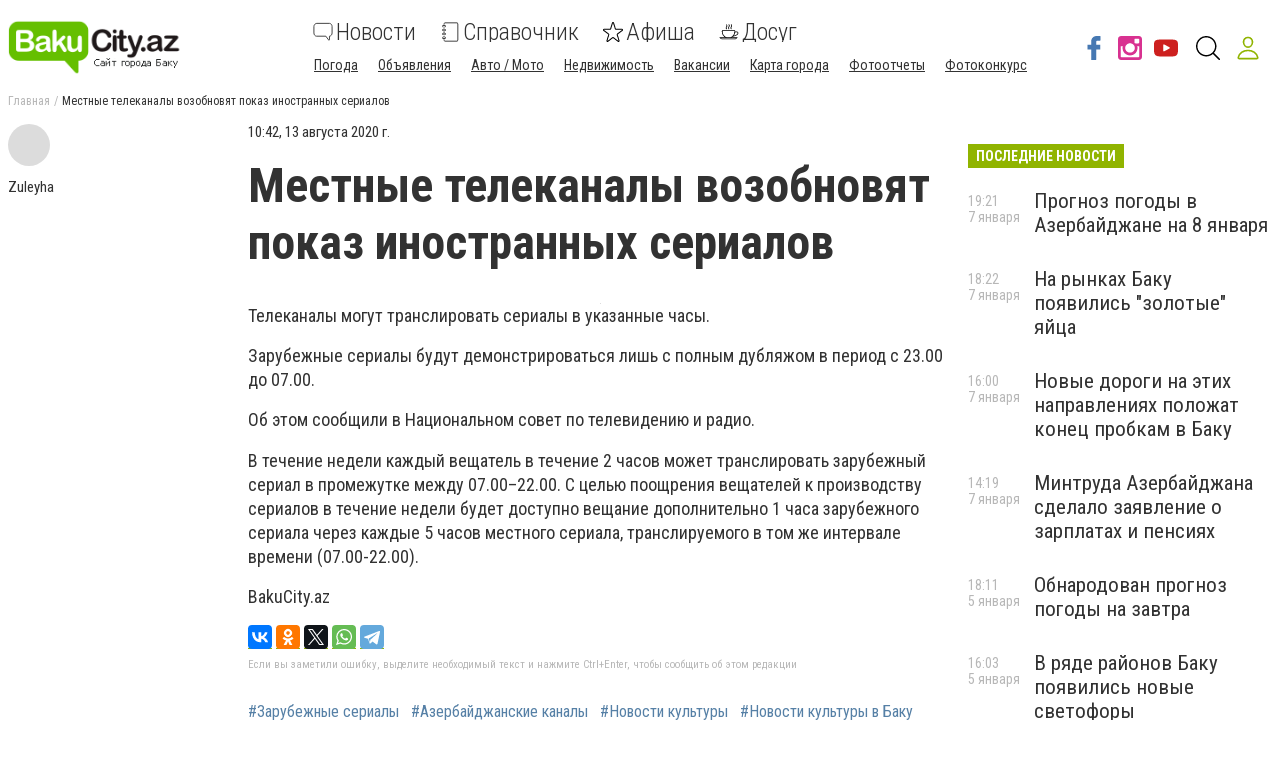

--- FILE ---
content_type: text/html; charset=utf-8
request_url: https://www.bakucity.az/news/2848178/mestnye-telekanaly-vozobnovat-pokaz-inostrannyh-serialov
body_size: 61972
content:
<!DOCTYPE html><html lang="ru" data-site-theme="classic" style="--green-primary-h: 72; --green-primary-s: 100%; --green-primary-l:
      35.3%; --green-extra-h: 101; --green-extra-s: 37%; --green-extra-l: 44%;"><head>
  <meta charset="utf-8">
  <title>Местные телеканалы возобновят показ иностранных сериалов | Новости</title>
  <base href="/">
  <meta name="viewport" content="width=device-width, initial-scale=1">
  <link rel="preconnect" href="https://fonts.gstatic.com">
  <link href="https://fonts.googleapis.com/css2?family=Roboto+Condensed:wght@300;400;700&amp;display=swap" rel="stylesheet">
<link rel="stylesheet" href="styles.6499efd25811790fb5f8.css"><meta name="theme-color" content="hsl(72 100% 35.3%)"><link rel="shortcut icon" type="image/png" href="https://s.bakucity.az/section/favicon/upload/pers/227/favicon.png"><meta name="google-site-verification" content="jX1y0tyFBmIt4d7OHQafbr8t1UL9G2QOvw-dRcXGmAQ"><link rel="canonical" href="https://www.bakucity.az/news/2848178/mestnye-telekanaly-vozobnovat-pokaz-inostrannyh-serialov"><link rel="amphtml" href="https://www.bakucity.az/amp/news/2848178/mestnye-telekanaly-vozobnovat-pokaz-inostrannyh-serialov"><link rel="alternate" type="application/rss+xml" href="https://www.bakucity.az/rss"><meta name="description" content="Телеканалы могут транслировать сериалы в указанные часы"><meta name="keywords" content="Зарубежные сериалы, Азербайджанские каналы, Новости культуры, Новости культуры в Баку, Новости культуры Азербайджана, Последние новости культуры"><meta property="fb:app_id" content="219676655380576"><meta property="og:title" content="Местные телеканалы возобновят показ иностранных сериалов"><meta property="og:type" content="article"><meta property="og:description" content="Телеканалы могут транслировать сериалы в указанные часы"><meta property="og:url" content="https://www.bakucity.az/news/2848178/mestnye-telekanaly-vozobnovat-pokaz-inostrannyh-serialov"><meta property="og:site_name" content="bakucity.az - Сайт города Баку"><meta property="og:image" content="https://s.bakucity.az/section/newsIcon/upload/images/news/icon/000/052/415/pt20190821162919_5f34ef8a4662d.jpg"><style ng-transition="cisServerApp"></style><style ng-transition="cisServerApp">.header[_ngcontent-sc232]{position:-webkit-sticky;position:sticky;top:0;z-index:2;background-color:#fff;box-shadow:0 4px 4px rgba(0,0,0,.1);transition:all .3s linear}.header.is-scroll-down[_ngcontent-sc232]{top:-150px;width:100%}.header__top[_ngcontent-sc232]{position:fixed;z-index:10;top:0;left:0;background-color:#fff;box-shadow:3px 0 6px rgba(50,50,50,.15);transform:translateX(-110%);transition:all .3s ease-out;height:100%}.header__top.is-open[_ngcontent-sc232]{width:240px;max-height:80%;transform:translateX(0);direction:rtl;overflow-y:auto}.header__top.is-open[_ngcontent-sc232]   .top-nav[_ngcontent-sc232]{direction:rtl}.header__main[_ngcontent-sc232]{padding:16px 0 12px}.header__main-content[_ngcontent-sc232]{display:flex;align-items:center;flex-wrap:wrap;justify-content:space-between}.header__main-content[_ngcontent-sc232]   .logo-above-header[_ngcontent-sc232]{display:block;margin:auto}@media (min-width:1024px) and (max-width:1200px){.header__main-content[_ngcontent-sc232]   app-switch-site-language[_ngcontent-sc232]{margin-left:auto}}.header__social-link[_ngcontent-sc232]{display:none}.header__not-auth-user[_ngcontent-sc232]{cursor:pointer;padding:11px}.header__not-auth-user[_ngcontent-sc232]   svg[_ngcontent-sc232]{stroke:var(--green-primary)}.header__auth-user[_ngcontent-sc232]{cursor:pointer}.header__auth-user--avatar[_ngcontent-sc232]{width:40px;height:40px;background-color:#dcdcdc}@media (min-width:1024px){.header[_ngcontent-sc232]{box-shadow:none}.header__main-content[_ngcontent-sc232]   .logo-above-header[_ngcontent-sc232]{display:var(--logo-above-header);margin:unset}.header__top[_ngcontent-sc232]{position:static;display:block;height:auto;transform:none;padding:8px 0;background-color:#f0f0f0;color:#000}.header__main[_ngcontent-sc232]{padding:20px 0}.header__main-content[_ngcontent-sc232]{flex-wrap:nowrap;justify-content:flex-start}}@media (min-width:1200px){.header__social-link[_ngcontent-sc232]{display:flex;align-items:center;margin-left:auto}.header__social-link[_ngcontent-sc232]     a{padding:12px 6px}.header__social-link[_ngcontent-sc232]     a.footer-social--oki-tv{padding:12px 0}}@media (min-width:1024px) and (max-width:1410px){.header__social-link[_ngcontent-sc232]     a{padding:6px}}.burger-btn[_ngcontent-sc232]{padding:8px}.burger-btn[_ngcontent-sc232]:hover{cursor:pointer}.top-nav[_ngcontent-sc232]{font-size:1.3rem}.top-nav__mobile-navigation[_ngcontent-sc232]{display:flex;flex-direction:row-reverse;align-items:center;padding:8px!important}.top-nav__navigation-button[_ngcontent-sc232]{flex-shrink:0;border:unset;color:#323232;background-color:unset;font-size:1.3rem;font-weight:300}.top-nav__navigation-close[_ngcontent-sc232]{align-self:flex-start;width:21px;height:21px;font-size:36px;line-height:0;padding:0;font-weight:100;color:rgba(50,50,50,.15);outline:none}.top-nav__link-span--special[_ngcontent-sc232]{margin-left:5px;padding:4px 8px;font-size:11px;background-color:#fc884e;color:#fff;border-radius:10px}.top-nav[_ngcontent-sc232]   ul[_ngcontent-sc232]{margin:0 -4px}.top-nav[_ngcontent-sc232]   ul[_ngcontent-sc232]   li[_ngcontent-sc232]{position:relative;padding:8px 8px 8px 24px;border-bottom:1px solid rgba(50,50,50,.15)}.top-nav[_ngcontent-sc232]   ul[_ngcontent-sc232]   li.active[_ngcontent-sc232]:before{content:"";position:absolute;left:12px;top:50%;transform:translateY(-50%);height:5px;width:5px;background-color:var(--green-primary);border-radius:50%;display:block}.top-nav[_ngcontent-sc232]   ul[_ngcontent-sc232]   li.active[_ngcontent-sc232]   span[_ngcontent-sc232]{color:var(--green-primary)}.top-nav[_ngcontent-sc232]     a{font-weight:400;line-height:30px;transition:all .3s ease-out}.top-nav[_ngcontent-sc232]     a:focus, .top-nav[_ngcontent-sc232]     a:hover{color:var(--green-primary)}.top-nav[_ngcontent-sc232]     a:focus{outline:none}@media (min-width:1024px){.top-nav[_ngcontent-sc232]{font-size:1rem}.top-nav[_ngcontent-sc232]   ul[_ngcontent-sc232]   li[_ngcontent-sc232]{display:inline-block;padding:0 4px;border-bottom:none}.top-nav[_ngcontent-sc232]     a{font-weight:300;line-height:unset}}.main-nav[_ngcontent-sc232]{order:1;width:100%;margin-top:16px;overflow-x:auto;margin-right:auto}.main-nav[_ngcontent-sc232]   ul[_ngcontent-sc232]{display:flex;justify-content:space-around}.main-nav[_ngcontent-sc232]   ul[_ngcontent-sc232]   li[_ngcontent-sc232]:not(:last-of-type){margin-right:24px}.main-nav[_ngcontent-sc232]   ul[_ngcontent-sc232]   li[_ngcontent-sc232]   svg[_ngcontent-sc232]{fill:#323232}.main-nav[_ngcontent-sc232]   ul[_ngcontent-sc232]   li.active[_ngcontent-sc232]   svg[_ngcontent-sc232]{fill:var(--green-primary)}.main-nav[_ngcontent-sc232]   ul[_ngcontent-sc232]   li.active[_ngcontent-sc232]   span[_ngcontent-sc232]{color:var(--green-primary)}.main-nav[_ngcontent-sc232]   ul[_ngcontent-sc232]   li.attention[_ngcontent-sc232]{position:relative}.main-nav[_ngcontent-sc232]   ul[_ngcontent-sc232]   li.attention[_ngcontent-sc232]:after{position:absolute;top:5px;right:-5px;width:5px;height:5px;border-radius:50%;background-color:#fb661c;content:""}.main-nav[_ngcontent-sc232]     a{display:flex;flex-direction:column;width:-webkit-min-content;width:-moz-min-content;width:min-content;overflow-y:hidden;align-items:center;text-align:center;font-size:16px;font-weight:300;transition:all .3s ease-out}.main-nav[_ngcontent-sc232]     a svg{display:inline-block;margin-bottom:4px;transition:all .3s ease-out}.main-nav[_ngcontent-sc232]     a span{display:block}.main-nav[_ngcontent-sc232]     a:focus, .main-nav[_ngcontent-sc232]     a:hover{color:var(--green-primary)}.main-nav[_ngcontent-sc232]     a:focus svg, .main-nav[_ngcontent-sc232]     a:hover svg{fill:var(--green-primary)}.main-nav[_ngcontent-sc232]     a:focus{outline:none}@media (min-width:530px){.main-nav[_ngcontent-sc232]     a{flex-direction:row;line-height:18px;width:auto}.main-nav[_ngcontent-sc232]     a svg{margin-bottom:0;margin-right:8px}}@media (min-width:1024px){.main-nav[_ngcontent-sc232]{order:0;width:auto;margin-top:0;overflow:visible}.main-nav[_ngcontent-sc232]   ul[_ngcontent-sc232]{align-items:center}.main-nav[_ngcontent-sc232]     a{font-size:24px;line-height:27px;text-align:left}.main-nav[_ngcontent-sc232]     a span{display:inline-block;vertical-align:middle}}.header-search-btn[_ngcontent-sc232]{margin-left:8px}@media (min-width:1350px){.header-search-btn[_ngcontent-sc232]{margin:0 16px}}.site-overlay[_ngcontent-sc232]{display:none;position:fixed;top:0;left:0;width:100%;height:100%;content:""}.site-overlay.is-open[_ngcontent-sc232]{display:block}</style><style ng-transition="cisServerApp">.pop-out__container[_ngcontent-sc213]{position:-webkit-sticky;position:sticky;bottom:0;display:flex;align-items:center;justify-content:space-between;background-color:var(--green-primary);color:#fff;font-size:16px;line-height:24px;padding:16px 28px;box-sizing:border-box;z-index:10}.pop-out__container[_ngcontent-sc213]   a[_ngcontent-sc213]{color:#fff;text-decoration:underline;white-space:nowrap}.pop-out__container[_ngcontent-sc213]   span[_ngcontent-sc213]{text-overflow:unset;overflow:unset;white-space:unset;width:calc(100% - 88px)}@media (min-width:768px){.pop-out__container[_ngcontent-sc213]{flex-direction:row;height:auto;align-items:center;-moz-column-gap:2em;column-gap:2em}}@media (min-width:1800px){.pop-out__container[_ngcontent-sc213]{padding:16px calc(50% - 892px)}}.pop-out__container.is-compact[_ngcontent-sc213]{padding-top:6px;height:40px;align-items:flex-start}.pop-out__container.is-compact[_ngcontent-sc213]   span[_ngcontent-sc213]{width:unset;max-width:1660px;text-overflow:ellipsis;overflow:hidden;white-space:nowrap}.pop-out__toggle[_ngcontent-sc213]{position:absolute;bottom:-5px;left:50%;background-color:unset;border:unset;outline:unset;color:#fff;font-size:40px;transform:translateX(-50%) rotate(90deg);padding:unset;margin-left:0!important;margin-top:0}.pop-out__accept[_ngcontent-sc213]{background-color:var(--green-primary);color:#fff;padding:.4em .8em;border-radius:5px;text-align:center;border:2px solid #fff;box-sizing:border-box}@media (min-width:768px){.pop-out__accept[_ngcontent-sc213]{margin-top:unset}}@media (min-width:768px){.pop-out__text[_ngcontent-sc213]{max-width:72%}}.privacy__container[_ngcontent-sc213]{position:fixed;min-height:calc(100% - 160px);background-color:#fff;padding:0 10px;top:160px;bottom:0;overflow-y:scroll;z-index:2}@media (min-width:992px){.privacy__container[_ngcontent-sc213]{top:320px;min-height:calc(100% - 320px)}}@media (min-width:1600px){.privacy__container[_ngcontent-sc213]{padding:0 calc(50% - 790px)}}.privacy__detail[_ngcontent-sc213]{padding:40px 32px;margin-bottom:10px;line-height:1.6;font-size:18px;box-shadow:0 4px 15px rgba(0,0,0,.5)}</style><style ng-transition="cisServerApp">.footer[_ngcontent-sc233]{font-size:12px}.footer__main[_ngcontent-sc233]{padding:0 0 16px;background-color:#3f3e3e;color:#fff}.footer__site-info[_ngcontent-sc233]{margin:16px 0;line-height:1.35}.footer__site-info[_ngcontent-sc233]   a[_ngcontent-sc233]{color:inherit;text-decoration:underline}.footer__site-info[_ngcontent-sc233]   a[_ngcontent-sc233]:hover{text-decoration:none}.footer__socials[_ngcontent-sc233]{display:flex;flex-wrap:wrap}.footer__information[_ngcontent-sc233]{padding:8px 0;background-color:#dcdcdc}.footer__info-links[_ngcontent-sc233]   a[_ngcontent-sc233]{display:inline-block;margin:4px 8px 4px 0;text-decoration:underline}@media (max-width:991px){.footer__main[_ngcontent-sc233] > .row[_ngcontent-sc233]{margin:0}.footer__col-socials[_ngcontent-sc233]{padding:0;background-color:#2f2e2e}.footer__socials[_ngcontent-sc233] > *[_ngcontent-sc233]{flex:1 0 50%;border-top:1px solid hsla(0,0%,100%,.15)}.footer__socials[_ngcontent-sc233] > [_ngcontent-sc233]:nth-of-type(odd){border-right:1px solid hsla(0,0%,100%,.15)}}@media (min-width:1024px){.footer__main[_ngcontent-sc233]{padding:16px 0}.footer__site-info[_ngcontent-sc233]{max-width:340px;margin:0}.footer__socials[_ngcontent-sc233] > [_ngcontent-sc233]:not(:last-of-type){border-right:1px solid hsla(0,0%,100%,.15)}.footer__info-links[_ngcontent-sc233]{text-align:center}.footer__info-links[_ngcontent-sc233]   a[_ngcontent-sc233]{margin:0 4px;text-decoration:underline}.footer__info-links[_ngcontent-sc233]   a[_ngcontent-sc233]:hover{text-decoration:none}}.app-install-links[_ngcontent-sc233]   a[_ngcontent-sc233]{display:inline-block}.app-install-links[_ngcontent-sc233]   a[_ngcontent-sc233]:not(:last-of-type){margin-right:16px}</style><style ng-transition="cisServerApp">.side-menu[_ngcontent-sc229]{position:fixed;z-index:10;top:0;left:0;background-color:#fff;box-shadow:3px 0 6px rgba(50,50,50,.15);transition:all .3s ease-out;height:100%;width:320px;max-height:80%;overflow-y:auto}.side-menu[_ngcontent-sc229]   .top-nav[_ngcontent-sc229]{font-size:1.3rem;padding:8px 0}.side-menu[_ngcontent-sc229]   .top-nav__mobile-navigation[_ngcontent-sc229]{display:flex;align-items:center;padding:8px!important;border-bottom:none!important}.side-menu[_ngcontent-sc229]   .top-nav__mobile-navigation[_ngcontent-sc229]   .logout-btn[_ngcontent-sc229]{margin-left:auto}.side-menu[_ngcontent-sc229]   .top-nav__mobile-navigation--auth-user[_ngcontent-sc229]{cursor:pointer;display:flex;align-items:center}.side-menu[_ngcontent-sc229]   .top-nav__mobile-navigation--auth-user[_ngcontent-sc229]   .avatar[_ngcontent-sc229]{width:40px;height:40px;background-color:#dcdcdc;margin-right:10px}.side-menu[_ngcontent-sc229]   .top-nav__navigation-button[_ngcontent-sc229]{flex-shrink:0;border:unset;color:#323232;background-color:unset;font-size:1.3rem;font-weight:300}.side-menu[_ngcontent-sc229]   .top-nav__navigation-button[_ngcontent-sc229]:first-of-type{margin-left:12px}.side-menu[_ngcontent-sc229]   .top-nav__link-span--special[_ngcontent-sc229]{margin-left:5px;padding:4px 8px;font-size:11px;background-color:#fc884e;color:#fff;border-radius:10px}.side-menu[_ngcontent-sc229]   .top-nav[_ngcontent-sc229]   ul[_ngcontent-sc229]{margin:0 -4px}.side-menu[_ngcontent-sc229]   .top-nav[_ngcontent-sc229]   ul[_ngcontent-sc229]   li[_ngcontent-sc229]{position:relative;padding:8px 8px 8px 52px;border-bottom:1px solid rgba(50,50,50,.15)}.side-menu[_ngcontent-sc229]   .top-nav[_ngcontent-sc229]   ul[_ngcontent-sc229]   li.active[_ngcontent-sc229]:before{content:"";position:absolute;left:12px;top:50%;transform:translateY(-50%);height:5px;width:5px;background-color:var(--green-primary);border-radius:50%;display:block}.side-menu[_ngcontent-sc229]   .top-nav[_ngcontent-sc229]   ul[_ngcontent-sc229]   li.active[_ngcontent-sc229]   span[_ngcontent-sc229]{color:var(--green-primary)}.side-menu[_ngcontent-sc229]   .top-nav__list--primary[_ngcontent-sc229]{padding-bottom:25px;border-bottom:1px solid var(--green-primary)}.side-menu[_ngcontent-sc229]   .top-nav__list--primary[_ngcontent-sc229]   li[_ngcontent-sc229]{padding:10px!important}.side-menu[_ngcontent-sc229]   .top-nav__list--primary[_ngcontent-sc229]   li[_ngcontent-sc229]     a{font-size:22px;font-weight:300;display:flex}.side-menu[_ngcontent-sc229]   .top-nav__list--primary[_ngcontent-sc229]   li[_ngcontent-sc229]     a svg{fill:var(--green-primary);width:24px;height:24px;margin-right:20px}.side-menu[_ngcontent-sc229]   .top-nav__list--primary[_ngcontent-sc229]   li[_ngcontent-sc229]:last-child{border-bottom:none!important}.side-menu[_ngcontent-sc229]   .top-nav__list--secondary[_ngcontent-sc229]{padding-bottom:25px}.side-menu[_ngcontent-sc229]   .top-nav__list--secondary[_ngcontent-sc229]   li[_ngcontent-sc229]:last-child{border-bottom:none!important}.side-menu[_ngcontent-sc229]   .top-nav[_ngcontent-sc229]     a{font-weight:400;line-height:30px;transition:all .3s ease-out}.side-menu[_ngcontent-sc229]   .top-nav[_ngcontent-sc229]     a:focus, .side-menu[_ngcontent-sc229]   .top-nav[_ngcontent-sc229]     a:hover{color:var(--green-primary)}.side-menu[_ngcontent-sc229]   .top-nav[_ngcontent-sc229]     a:focus{outline:none}.site-overlay[_ngcontent-sc229]{display:block;position:fixed;top:0;left:0;width:100%;height:100%;content:""}</style><style ng-transition="cisServerApp">.logo-cap[_ngcontent-sc218]{width:124px;height:55px;margin:auto;border-radius:8px;background-color:#f5f5f5}@media (min-width:1024px){.logo-cap[_ngcontent-sc218]{margin:0 40px 0 0}}.logo[_ngcontent-sc218]{height:55px;margin:auto;display:inline-block;width:275px;text-align:center}.logo[_ngcontent-sc218]   img[_ngcontent-sc218]{height:100%}@media (min-width:1024px){.logo[_ngcontent-sc218]{text-align:unset;margin:0 30px 0 0}}</style><style ng-transition="cisServerApp">.main-nav[_ngcontent-sc230]{width:100%;margin-top:16px;overflow-x:auto;margin-right:auto;flex-wrap:wrap}.main-nav[_ngcontent-sc230]   ul.navigation__list--primary[_ngcontent-sc230]{display:flex;justify-content:space-around}.main-nav[_ngcontent-sc230]   ul.navigation__list--primary[_ngcontent-sc230]   li[_ngcontent-sc230]:not(:last-of-type){margin-right:24px}.main-nav[_ngcontent-sc230]   ul.navigation__list--primary[_ngcontent-sc230]   li[_ngcontent-sc230]   app-navigation-item[_ngcontent-sc230]     a{display:flex;flex-direction:column;width:-webkit-min-content;width:-moz-min-content;width:min-content;overflow-y:hidden;align-items:center;text-align:center;font-size:24px;font-weight:300;transition:all .3s ease-out}.main-nav[_ngcontent-sc230]   ul.navigation__list--primary[_ngcontent-sc230]   li[_ngcontent-sc230]   app-navigation-item[_ngcontent-sc230]     a svg{display:inline-block;margin-bottom:4px;transition:all .3s ease-out}.main-nav[_ngcontent-sc230]   ul.navigation__list--primary[_ngcontent-sc230]   li[_ngcontent-sc230]   app-navigation-item[_ngcontent-sc230]     a span{display:block}.main-nav[_ngcontent-sc230]   ul.navigation__list--primary[_ngcontent-sc230]   li[_ngcontent-sc230]   app-navigation-item[_ngcontent-sc230]     a:focus, .main-nav[_ngcontent-sc230]   ul.navigation__list--primary[_ngcontent-sc230]   li[_ngcontent-sc230]   app-navigation-item[_ngcontent-sc230]     a:hover{color:var(--green-primary)}.main-nav[_ngcontent-sc230]   ul.navigation__list--primary[_ngcontent-sc230]   li[_ngcontent-sc230]   app-navigation-item[_ngcontent-sc230]     a:focus svg, .main-nav[_ngcontent-sc230]   ul.navigation__list--primary[_ngcontent-sc230]   li[_ngcontent-sc230]   app-navigation-item[_ngcontent-sc230]     a:hover svg{fill:var(--green-primary)}.main-nav[_ngcontent-sc230]   ul.navigation__list--primary[_ngcontent-sc230]   li[_ngcontent-sc230]   app-navigation-item[_ngcontent-sc230]     a:focus{outline:none}@media (min-width:530px){.main-nav[_ngcontent-sc230]   ul.navigation__list--primary[_ngcontent-sc230]   li[_ngcontent-sc230]   app-navigation-item[_ngcontent-sc230]     a{flex-direction:row;line-height:18px;width:auto}.main-nav[_ngcontent-sc230]   ul.navigation__list--primary[_ngcontent-sc230]   li[_ngcontent-sc230]   app-navigation-item[_ngcontent-sc230]     a svg{margin-bottom:0;margin-right:8px}}.main-nav[_ngcontent-sc230]   ul.navigation__list--primary[_ngcontent-sc230]   li[_ngcontent-sc230]   svg[_ngcontent-sc230]{fill:#323232}.main-nav[_ngcontent-sc230]   ul.navigation__list--primary[_ngcontent-sc230]   li.active[_ngcontent-sc230]   svg[_ngcontent-sc230]{fill:var(--green-primary)}.main-nav[_ngcontent-sc230]   ul.navigation__list--primary[_ngcontent-sc230]   li.active[_ngcontent-sc230]   span[_ngcontent-sc230]{color:var(--green-primary)}.main-nav[_ngcontent-sc230]   ul.navigation__list--primary[_ngcontent-sc230]   li.attention[_ngcontent-sc230]{position:relative}.main-nav[_ngcontent-sc230]   ul.navigation__list--primary[_ngcontent-sc230]   li.attention[_ngcontent-sc230]:after{position:absolute;top:5px;right:-5px;width:5px;height:5px;border-radius:50%;background-color:#fb661c;content:""}.main-nav[_ngcontent-sc230]   .burger-btn[_ngcontent-sc230]{padding:8px;margin:0 0 0 20px}.main-nav[_ngcontent-sc230]   .burger-btn[_ngcontent-sc230]:hover{cursor:pointer}@media (min-width:1024px) and (max-width:1320px){.main-nav[_ngcontent-sc230]   .burger-btn[_ngcontent-sc230]{margin:0 0 0 10px}.main-nav[_ngcontent-sc230]   ul.navigation__list--primary[_ngcontent-sc230]   app-navigation-item[_ngcontent-sc230]     a svg{margin-right:3px!important}}@media (min-width:1024px){.main-nav[_ngcontent-sc230]{width:auto;margin-top:0;overflow:visible}.main-nav[_ngcontent-sc230]   ul[_ngcontent-sc230]{align-items:center}}.main-nav[_ngcontent-sc230]   ul.navigation__list--secondary[_ngcontent-sc230]{margin:0 -4px;padding:0 5px;width:100%}.main-nav[_ngcontent-sc230]   ul.navigation__list--secondary[_ngcontent-sc230]   li[_ngcontent-sc230]{display:inline-block;position:relative;margin:15px 20px 0 0}.main-nav[_ngcontent-sc230]   ul.navigation__list--secondary[_ngcontent-sc230]   li[_ngcontent-sc230]   app-navigation-item[_ngcontent-sc230]     a{font-size:14px;text-decoration:underline;transition:.3s linear}.main-nav[_ngcontent-sc230]   ul.navigation__list--secondary[_ngcontent-sc230]   li[_ngcontent-sc230]   app-navigation-item[_ngcontent-sc230]     a:hover{color:var(--green-primary)}.main-nav[_ngcontent-sc230]   ul.navigation__list--secondary[_ngcontent-sc230]   li.active[_ngcontent-sc230]:before{content:"";position:absolute;left:12px;top:50%;transform:translateY(-50%);height:5px;width:5px;background-color:var(--green-primary);border-radius:50%;display:block}.main-nav[_ngcontent-sc230]   ul.navigation__list--secondary[_ngcontent-sc230]   li.active[_ngcontent-sc230]   span[_ngcontent-sc230]{color:var(--green-primary)}</style><style ng-transition="cisServerApp">.header-search-form-wrapper[_ngcontent-sc231]{visibility:hidden;opacity:0;position:fixed;z-index:-1;top:0;left:0;bottom:0;width:100%;padding:60px 5% 0;background-color:rgba(0,0,0,.5);pointer-events:none;overflow:auto;transition:none}.header-search-form-wrapper[_ngcontent-sc231]   form[_ngcontent-sc231]{display:flex;padding:0 16px;justify-content:center;align-items:flex-start}.header-search-form-wrapper[_ngcontent-sc231]   form[_ngcontent-sc231]   input[_ngcontent-sc231]{display:block;width:100%;height:60px;line-height:56px;margin:0 auto;padding:0 15px;background-color:transparent;border:none;border-bottom:2px solid #fff;transition:none;outline:none;font-weight:700;font-size:24px;color:#fff}.header-search-form-wrapper[_ngcontent-sc231]   form[_ngcontent-sc231]   input[_ngcontent-sc231]::-moz-placeholder{color:#fff}.header-search-form-wrapper[_ngcontent-sc231]   form[_ngcontent-sc231]   input[_ngcontent-sc231]::placeholder{color:#fff}.header-search-form-wrapper[_ngcontent-sc231]   form[_ngcontent-sc231]   button[_ngcontent-sc231]{padding:9px}.header-search-form-wrapper[_ngcontent-sc231]   form[_ngcontent-sc231]   button[_ngcontent-sc231]   svg[_ngcontent-sc231]{fill:#fff;width:26px;height:26px}.header-search-form-wrapper__close[_ngcontent-sc231]{padding:8px}.header-search-form-wrapper__close[_ngcontent-sc231]   svg[_ngcontent-sc231]{fill:#fff;width:26px;height:26px}.header-search-form-wrapper.is-open[_ngcontent-sc231]{visibility:visible;z-index:100;pointer-events:auto;opacity:1}@media (min-width:1024px){.header-search-form-wrapper[_ngcontent-sc231]{padding:120px 20% 0}}[_nghost-sc231]     .search-line{display:flex;align-items:center;padding:10px 0}[_nghost-sc231]     .search-line:after{display:block;clear:both;content:""}[_nghost-sc231]     .search-line__image{flex-basis:10%;height:40px;padding:0 10px;text-align:center}[_nghost-sc231]     .search-line__image img{max-width:100%;max-height:100%}[_nghost-sc231]     .search-line__link{flex-basis:90%;padding:0 10px;font-size:14px;font-weight:700;text-decoration:underline}[_nghost-sc231]     .search-line__title{padding:0 10px;font-size:15px}[_nghost-sc231]     .search-line__keyword{flex-basis:50%;padding:0 10px;font-weight:700}[_nghost-sc231]     .search-line__info{flex-basis:50%;padding:0 10px;color:#dcdcdc;font-size:12px;text-align:right}[_nghost-sc231]     .search-line--tip{border-top:1px solid #f0f0f0;border-bottom:1px solid #f0f0f0}</style><style ng-transition="cisServerApp">.top-breadcrumbs[_ngcontent-sc225]{display:none}@media (min-width:1024px){.top-breadcrumbs[_ngcontent-sc225]{display:flex;margin-bottom:16px;font-size:12px}.top-breadcrumbs[_ngcontent-sc225]   li[_ngcontent-sc225]:not(:last-child){color:rgba(50,50,50,.35)}.top-breadcrumbs[_ngcontent-sc225]   li[_ngcontent-sc225]:not(:last-child):after{margin:0 4px;content:"/"}.top-breadcrumbs[_ngcontent-sc225]   li[_ngcontent-sc225]   a[_ngcontent-sc225]{color:inherit}.top-breadcrumbs[_ngcontent-sc225]   li[_ngcontent-sc225]   a[_ngcontent-sc225]:focus, .top-breadcrumbs[_ngcontent-sc225]   li[_ngcontent-sc225]   a[_ngcontent-sc225]:hover{text-decoration:underline}}</style><style ng-transition="cisServerApp">[_nghost-sc204]{display:block;margin-bottom:20px}</style><style ng-transition="cisServerApp">[_nghost-sc203]{display:block;text-align:center}[_nghost-sc203]   iframe[data-banner-anchor][_ngcontent-sc203]{height:100%;width:100%;border:none}[_nghost-sc203]   [data-place-content][_ngcontent-sc203], [_nghost-sc203]   [data-place-content][_ngcontent-sc203]     .banner-data-block{width:100%;height:100%}[_nghost-sc203]   [data-place-content][_ngcontent-sc203]     .banner-data-block a.image-banner-link{display:block;width:100%;height:100%}[_nghost-sc203]   [data-place-content][_ngcontent-sc203]     .banner-data-block a.image-banner-link img{width:100%;height:100%;-o-object-fit:scale-down;object-fit:scale-down}[_nghost-sc203]   [data-place-content][_ngcontent-sc203]     .banner-data-block a.wrapper-banner-link{position:absolute;z-index:5;top:0;left:0;width:100%;height:100%}[_nghost-sc203]   [data-place-content][_ngcontent-sc203]     .banner-data-block iframe{width:100%;height:100%}</style><style ng-transition="cisServerApp">.mobile-page-loader[_ngcontent-sc202]{height:150vh;display:flex;justify-content:center}.lds-ring[_ngcontent-sc202]{display:inline-block;position:relative;width:80px;height:80px}.lds-ring[_ngcontent-sc202]   div[_ngcontent-sc202]{box-sizing:border-box;display:block;position:absolute;width:64px;height:64px;margin:8px;border-radius:50%;-webkit-animation:lds-ring 1.2s cubic-bezier(.5,0,.5,1) infinite;animation:lds-ring 1.2s cubic-bezier(.5,0,.5,1) infinite;border:8px solid transparent;border-top:8px solid var(--green-primary)}.lds-ring[_ngcontent-sc202]   div[_ngcontent-sc202]:first-child{-webkit-animation-delay:-.45s;animation-delay:-.45s}.lds-ring[_ngcontent-sc202]   div[_ngcontent-sc202]:nth-child(2){-webkit-animation-delay:-.3s;animation-delay:-.3s}.lds-ring[_ngcontent-sc202]   div[_ngcontent-sc202]:nth-child(3){-webkit-animation-delay:-.15s;animation-delay:-.15s}@-webkit-keyframes lds-ring{0%{transform:rotate(0deg)}to{transform:rotate(1turn)}}@keyframes lds-ring{0%{transform:rotate(0deg)}to{transform:rotate(1turn)}}</style><style ng-transition="cisServerApp">.footer-social[_ngcontent-sc215]{display:flex;justify-content:center;align-items:center;padding:32px 24px;color:inherit}.footer-social__icon[_ngcontent-sc215]   svg[_ngcontent-sc215]{width:36px;height:36px;transition:all .3s ease-out}.footer-social--oki-tv[_ngcontent-sc215]   .footer-social__icon[_ngcontent-sc215]   svg[_ngcontent-sc215]{width:90px}.footer-social__views[_ngcontent-sc215]{margin-bottom:8px;font-size:14px}.footer-social__btn[_ngcontent-sc215]{padding:4px 12px;border:1px solid #fff}.footer-social[_ngcontent-sc215]:hover{color:inherit}.footer-social[_ngcontent-sc215]:focus{outline:none}.footer-social--facebook[_ngcontent-sc215]   svg[_ngcontent-sc215]{fill:#4678b2}.footer-social--facebook[_ngcontent-sc215]:focus   svg[_ngcontent-sc215], .footer-social--facebook[_ngcontent-sc215]:hover   svg[_ngcontent-sc215]{fill:#385f8d}.footer-social--telegram[_ngcontent-sc215]   svg[_ngcontent-sc215]{fill:#08c}.footer-social--telegram[_ngcontent-sc215]:focus   svg[_ngcontent-sc215], .footer-social--telegram[_ngcontent-sc215]:hover   svg[_ngcontent-sc215]{fill:#069}.footer-social--instagram[_ngcontent-sc215]   svg[_ngcontent-sc215]{fill:#d83190}.footer-social--instagram[_ngcontent-sc215]:focus   svg[_ngcontent-sc215], .footer-social--instagram[_ngcontent-sc215]:hover   svg[_ngcontent-sc215]{fill:#b42275}.footer-social--twitter[_ngcontent-sc215]   svg[_ngcontent-sc215]{fill:#00aced}.footer-social--twitter[_ngcontent-sc215]:focus   svg[_ngcontent-sc215], .footer-social--twitter[_ngcontent-sc215]:hover   svg[_ngcontent-sc215]{fill:#0087ba}.footer-social--odnoklassniki[_ngcontent-sc215]   svg[_ngcontent-sc215]{fill:#f68634}.footer-social--odnoklassniki[_ngcontent-sc215]:focus   svg[_ngcontent-sc215], .footer-social--odnoklassniki[_ngcontent-sc215]:hover   svg[_ngcontent-sc215]{fill:#ed6a0a}.footer-social--viber[_ngcontent-sc215]   svg[_ngcontent-sc215]{fill:#7c529e}.footer-social--viber[_ngcontent-sc215]:focus   svg[_ngcontent-sc215], .footer-social--viber[_ngcontent-sc215]:hover   svg[_ngcontent-sc215]{fill:#62417c}.footer-social--whatsapp[_ngcontent-sc215]   svg[_ngcontent-sc215]{fill:#075e54}.footer-social--whatsapp[_ngcontent-sc215]:focus   svg[_ngcontent-sc215], .footer-social--whatsapp[_ngcontent-sc215]:hover   svg[_ngcontent-sc215]{fill:#032f2a}.footer-social--vkontakte[_ngcontent-sc215]   svg[_ngcontent-sc215]{fill:#2787f5}.footer-social--vkontakte[_ngcontent-sc215]:focus   svg[_ngcontent-sc215], .footer-social--vkontakte[_ngcontent-sc215]:hover   svg[_ngcontent-sc215]{fill:#0a6ddf}.footer-social--youtube[_ngcontent-sc215]   svg[_ngcontent-sc215]{fill:#cd201f}.footer-social--youtube[_ngcontent-sc215]:focus   svg[_ngcontent-sc215], .footer-social--youtube[_ngcontent-sc215]:hover   svg[_ngcontent-sc215]{fill:#a11918}@media (min-width:1024px){.footer-social[_ngcontent-sc215]{width:auto;padding:12px 24px;border-top:0}.footer-social__icon[_ngcontent-sc215]   svg[_ngcontent-sc215]{width:24px;height:24px}.footer-social--oki-tv[_ngcontent-sc215]{padding:12px}.footer-social--oki-tv[_ngcontent-sc215]   .footer-social__icon[_ngcontent-sc215]   svg[_ngcontent-sc215]{width:60px}.footer-social__info[_ngcontent-sc215]{margin-left:16px}}</style><style ng-transition="cisServerApp">.article-details[_ngcontent-sc183]{margin-top:40px}.article-details__head-info[_ngcontent-sc183]{display:flex;flex-wrap:wrap;align-items:center;margin-bottom:16px;font-size:15px}.article-details__date[_ngcontent-sc183]{color:#323232}.article-details__date[_ngcontent-sc183]   svg[_ngcontent-sc183]{height:1lh}.article-details__date[_ngcontent-sc183]   svg[_ngcontent-sc183]   text[_ngcontent-sc183]{display:inline-block;fill:#323232}.article-details__comments[_ngcontent-sc183]{margin-left:6px}.article-details__comments[_ngcontent-sc183]   svg[_ngcontent-sc183]{width:20px;height:20px;margin-right:4px;fill:var(--green-primary)}.article-details__comments[_ngcontent-sc183]   span[_ngcontent-sc183]{color:var(--green-primary)}.article-details__status[_ngcontent-sc183]{margin-left:6px}.article-details__status[_ngcontent-sc183]   svg[_ngcontent-sc183]{width:20px;height:20px}.article-details__status[_ngcontent-sc183]   span[_ngcontent-sc183]{margin-left:6px;vertical-align:middle}.article-details__status--reliable[_ngcontent-sc183]   svg[_ngcontent-sc183]{fill:var(--green-primary)}.article-details__status--need-check[_ngcontent-sc183]   svg[_ngcontent-sc183]{fill:#00afe1}.article-details__status--adult[_ngcontent-sc183]   svg[_ngcontent-sc183], .article-details__status--cant-check[_ngcontent-sc183]   svg[_ngcontent-sc183]{fill:#e74c3c}.article-details__status--lie[_ngcontent-sc183]   svg[_ngcontent-sc183]{fill:#fb661c}.article-details__restriction[_ngcontent-sc183]{display:block;width:21px;height:21px;line-height:21px;text-align:center;border-radius:50%;background-color:#e74c3c;font-size:12px;font-weight:700;color:#fff}.article-details__title-container[_ngcontent-sc183]{margin-bottom:32px}.article-details__title-container[_ngcontent-sc183] > *[_ngcontent-sc183]{vertical-align:middle;margin-left:6px}.article-details__title-container[_ngcontent-sc183]   h1[_ngcontent-sc183]{display:inline;font-size:32px;font-weight:700}@media (min-width:1024px){.article-details__title-container[_ngcontent-sc183] > *[_ngcontent-sc183]{margin-left:0}}.article-details__text[_ngcontent-sc183]{font-size:24px;line-height:1.35;word-break:break-word}.article-details__tags[_ngcontent-sc183]{margin-top:32px}.article-details__tags[_ngcontent-sc183]   a[_ngcontent-sc183]{display:inline-block;margin-right:12px;font-size:16px;color:#5680a6}.article-details__voting[_ngcontent-sc183]{max-width:100%;padding:0 10px}.article-details__poster-container[_ngcontent-sc183]{display:flex;flex-direction:column;align-items:center}.article-details__poster-container[_ngcontent-sc183]   img[_ngcontent-sc183]{display:block}.article-details__poster-description[_ngcontent-sc183]{font-size:14px;text-align:center}.article-details__report_error[_ngcontent-sc183]{padding-top:10px;font-size:11px;color:rgba(50,50,50,.35)}@media (min-width:1024px){.article-details__title-container[_ngcontent-sc183]   h1[_ngcontent-sc183]{font-size:48px}.article-details__text[_ngcontent-sc183]{font-size:18px}.article-details__voting[_ngcontent-sc183]{margin:0 auto;max-width:520px}}.social-media-block[_ngcontent-sc183]{margin-top:20px}.social-media-block__title[_ngcontent-sc183]{padding:0 0 10px 5px}.social-media-block__share[_ngcontent-sc183]{width:100%;padding:20px 30px;border:1px solid rgba(50,50,50,.15);border-radius:10px;display:flex;align-items:center;justify-content:space-between;flex-wrap:wrap}.social-media-block__share--title[_ngcontent-sc183]{width:100%;padding-bottom:10px}.social-media-block__share--share-buttons[_ngcontent-sc183]{display:flex;margin-right:auto;align-items:center}.social-media-block__share--share-buttons[_ngcontent-sc183]   .icon[_ngcontent-sc183]{padding-right:20px}.social-media-block__share--share-buttons[_ngcontent-sc183]   .icon[_ngcontent-sc183]   svg[_ngcontent-sc183]{fill:var(--green-primary)}.social-media-block__share--share-buttons[_ngcontent-sc183]   .buttons[_ngcontent-sc183]{border-left:1px solid rgba(50,50,50,.15)}.social-media-block__share--subscribe-buttons[_ngcontent-sc183]{display:flex;justify-content:space-between;align-items:center;flex-wrap:wrap;margin-left:auto}.social-media-block__share--subscribe-buttons[_ngcontent-sc183]   a[_ngcontent-sc183]{margin:5px auto;padding:0!important}.social-media-block__share--subscribe-buttons[_ngcontent-sc183]   a[_ngcontent-sc183]   img[_ngcontent-sc183]:not(.telegram > img)[_ngcontent-sc183]{width:144px;height:40px}.social-media-block__share--subscribe-buttons[_ngcontent-sc183]   .telegram[_ngcontent-sc183]   img[_ngcontent-sc183]{width:134px}</style><style ng-transition="cisServerApp">.card-placeholder[_ngcontent-sc123]{position:relative;max-width:100%;margin-bottom:16px}@-webkit-keyframes shine-lines{0%{background-position:-100px}40%,to{background-position:300px}}@keyframes shine-lines{0%{background-position:-100px}40%,to{background-position:300px}}.card-placeholder__item[_ngcontent-sc123]{background-color:#ccc;background-image:linear-gradient(90deg,#f0f0f0,#f4f4f4 40px,#f0f0f0 80px);background-size:400px;border-radius:8px;-webkit-animation:shine-lines 1.5s linear infinite;animation:shine-lines 1.5s linear infinite}.card-placeholder__image[_ngcontent-sc123]{height:160px}.card-placeholder__title[_ngcontent-sc123]{max-width:80%;margin-top:8px;height:32px}.card-placeholder__subtitle[_ngcontent-sc123]{max-width:40%;margin-top:8px;height:24px}</style><style ng-transition="cisServerApp">[_nghost-sc140]{display:block}[_nghost-sc140]   app-banners-place-content[_ngcontent-sc140]{margin-bottom:20px}</style><style ng-transition="cisServerApp">.news-feed[_ngcontent-sc168]{overflow:hidden}@media (min-width:1024px){.news-feed[_ngcontent-sc168]{margin:0 0 24px;position:relative}}@media (min-width:1024px){.news-feed[_ngcontent-sc168]:after{position:absolute;bottom:0;left:0;width:100%;height:60px;background-color:hsla(0,0%,100%,.5);background-image:linear-gradient(0deg,#fff,hsla(0,0%,100%,.75),hsla(0,0%,100%,.5),hsla(0,0%,100%,0));content:"";pointer-events:none}}@media (min-width:1024px) and (max-width:1199px){.news-feed[_ngcontent-sc168]{max-height:800px}}@media (min-width:1200px) and (max-width:1500px){.news-feed[_ngcontent-sc168]{max-height:1000px}}@media (min-width:1500px){.news-feed[_ngcontent-sc168]{max-height:1100px}.news-feed[_ngcontent-sc168]:after{display:none}}.article-card[_ngcontent-sc168]{position:relative;margin:0 -8px;overflow:hidden;border-bottom:1px solid rgba(50,50,50,.15)}.article-card__subinfo[_ngcontent-sc168]   svg[_ngcontent-sc168]{width:20px;height:20px;margin-left:12px;fill:#fff}.article-card__title[_ngcontent-sc168]{font-size:24px}.article-card__title--info[_ngcontent-sc168]{display:flex;align-items:center;margin-top:6px}.article-card__title--info[_ngcontent-sc168]   div[_ngcontent-sc168]:not(:first-child){margin-left:10px}.article-card__title--toaster[_ngcontent-sc168]{width:-webkit-fit-content;width:fit-content;width:-moz-fit-content;border:1px solid var(--green-primary);padding:2px 6px;color:var(--green-primary);font-size:14px;line-height:14px;text-transform:uppercase}.article-card__info[_ngcontent-sc168]{display:flex;align-items:center;flex-wrap:wrap;margin-top:8px;font-size:15px;color:rgba(50,50,50,.35)}.article-card__date[_ngcontent-sc168]{display:flex;max-width:100%;color:var(--green-primary)}.article-card__date[_ngcontent-sc168] > div[_ngcontent-sc168]{overflow:hidden;white-space:nowrap;text-overflow:ellipsis}.article-card__date[_ngcontent-sc168] > div[_ngcontent-sc168]:not(:first-child):before{content:",";display:inline}.article-card__date--past[_ngcontent-sc168]{color:rgba(50,50,50,.35)}.article-card--in-feed[_ngcontent-sc168]{padding:16px 24px}.article-card--in-feed[_ngcontent-sc168]   .card-actions[_ngcontent-sc168]{display:flex}.article-card--in-feed[_ngcontent-sc168]   .card-actions__item[_ngcontent-sc168]{line-height:0}.article-card--in-feed[_ngcontent-sc168]   .card-actions__item[_ngcontent-sc168]   svg[_ngcontent-sc168]{width:20px;height:20px;fill:var(--green-primary)}.article-card--in-feed[_ngcontent-sc168]   .card-actions__item[_ngcontent-sc168]   span[_ngcontent-sc168]{margin-left:4px;vertical-align:middle;font-size:14px;line-height:29px;color:var(--green-primary)}@media (min-width:1024px){.article-card[_ngcontent-sc168]{margin:0 0 24px;border-bottom:0}.article-card__date[_ngcontent-sc168]{flex-direction:column}.article-card__date[_ngcontent-sc168] > div[_ngcontent-sc168]:not(:first-child):before{content:"";display:none}.article-card__subinfo[_ngcontent-sc168]{display:block;position:absolute;top:16px;left:0}.article-card__title[_ngcontent-sc168]{font-size:21px}.article-card__info[_ngcontent-sc168]{font-size:14px}.article-card--in-feed[_ngcontent-sc168]{padding:0}.article-card--in-feed[_ngcontent-sc168]   .article-card__content[_ngcontent-sc168]{display:flex;align-items:flex-start}.article-card--in-feed[_ngcontent-sc168]   .article-card__title[_ngcontent-sc168]{flex-grow:1}.article-card--in-feed[_ngcontent-sc168]   .article-card__info[_ngcontent-sc168]{order:-1;flex-shrink:0;width:56px;margin-top:4px;margin-right:10px}}@media (min-width:1500px){.showAfter[_ngcontent-sc168]:after{display:initial!important}}</style><style ng-transition="cisServerApp">.card-actions[_ngcontent-sc185]{display:flex;margin-left:20px}.card-actions__item[_ngcontent-sc185]{color:inherit}.card-actions__item[_ngcontent-sc185]   svg[_ngcontent-sc185]{width:20px;height:20px;fill:var(--green-primary)}.card-actions__item[_ngcontent-sc185]   span[_ngcontent-sc185]{margin-left:4px;vertical-align:middle;color:inherit}.side-top-article[_ngcontent-sc185]{margin-bottom:32px;padding:0 16px}.side-top-article--toaster[_ngcontent-sc185]{width:-webkit-fit-content;width:fit-content;width:-moz-fit-content;border:1px solid var(--green-primary);padding:2px 6px 1px;margin-right:4px;margin-top:6px;color:var(--green-primary);font-size:14px;position:relative;top:-2px;line-height:14px;text-transform:uppercase}.side-top-article__title[_ngcontent-sc185]{vertical-align:sub;font-size:28px}.side-top-article__title[_ngcontent-sc185]:hover{text-decoration:underline}.side-top-article[_ngcontent-sc185]   .card-actions[_ngcontent-sc185]{display:inline-flex;margin-left:0}.side-top-article[_ngcontent-sc185]   .card-actions__item[_ngcontent-sc185]   svg[_ngcontent-sc185]{fill:var(--green-primary)}.side-top-article[_ngcontent-sc185]   .card-actions__item[_ngcontent-sc185]   span[_ngcontent-sc185]{color:var(--green-primary)}</style><style ng-transition="cisServerApp">.mini-special-theme[_ngcontent-sc184]{position:relative;padding-bottom:93%;margin-bottom:32px;overflow:hidden}.mini-special-theme__poster[_ngcontent-sc184]{position:absolute;top:0;left:0;width:100%;height:100%;background-position:50%;background-size:cover}.mini-special-theme__poster[_ngcontent-sc184]:before{position:absolute;top:0;left:0;width:100%;height:100%;content:"";background-color:rgba(0,0,0,.15)}.mini-special-theme__subinfo[_ngcontent-sc184]{position:absolute;top:12px;left:0}.mini-special-theme__content[_ngcontent-sc184]{position:absolute;z-index:1;top:0;left:0;width:100%;height:100%;display:flex;flex-direction:column;padding:40px 16px 24px}.mini-special-theme__title[_ngcontent-sc184]{margin:auto 0;font-size:40px;font-weight:700;color:#fff}.mini-special-theme__title[_ngcontent-sc184]   a[_ngcontent-sc184]{color:inherit}</style><style ng-transition="cisServerApp">.teaser-block[_ngcontent-sc172]{margin-bottom:48px}.teaser-block__item[_ngcontent-sc172]{display:flex;align-items:flex-start;margin-bottom:16px;line-height:21px}.teaser-block__item--premium[_ngcontent-sc172]   .teaser-block__icon[_ngcontent-sc172]{fill:#c0f}.teaser-block__item--platinum[_ngcontent-sc172]   .teaser-block__icon[_ngcontent-sc172]{fill:#00afe1}.teaser-block__item--lux[_ngcontent-sc172]   .teaser-block__icon[_ngcontent-sc172]{fill:#fb661c}.teaser-block__item--standard[_ngcontent-sc172]   .teaser-block__icon[_ngcontent-sc172]{fill:var(--green-primary)}.teaser-block__icon[_ngcontent-sc172]{flex-shrink:0;width:24px;height:24px;margin-right:8px}.teaser-block__info[_ngcontent-sc172]{overflow:hidden}.teaser-block__title[_ngcontent-sc172]{display:-webkit-box;-webkit-line-clamp:2;-webkit-box-orient:vertical;max-height:42px;overflow:hidden}.teaser-block__subtitle[_ngcontent-sc172]{min-width:100%;white-space:nowrap;overflow:hidden;text-overflow:ellipsis;font-size:13px;color:rgba(50,50,50,.35)}</style><style ng-transition="cisServerApp">.article-card[_ngcontent-sc182]{position:relative;margin:0 0 24px;border-bottom:0;overflow:hidden}.article-card__poster[_ngcontent-sc182]{display:block;background-position:50%;background-size:cover;background-color:#e6e6e6}.article-card__title[_ngcontent-sc182]{font-size:24px}.article-card__info[_ngcontent-sc182]{display:flex;align-items:center;flex-wrap:wrap;margin-top:8px;font-size:14px;color:rgba(50,50,50,.35)}.article-card__content[_ngcontent-sc182]{padding:16px 24px}.article-card--half[_ngcontent-sc182]   .article-card__poster[_ngcontent-sc182]{padding-bottom:47.6%}.card-actions[_ngcontent-sc182]{display:inline-flex;margin-left:8px}.card-actions[_ngcontent-sc182]   svg[_ngcontent-sc182]{margin-right:4px;fill:rgba(50,50,50,.35)}</style><style ng-transition="cisServerApp">.card-label[_ngcontent-sc220]{padding:4px 8px;font-weight:700;text-transform:uppercase;background-color:var(--green-primary);color:#fff}.card-label--in-feed[_ngcontent-sc220]{display:none}@media (min-width:1024px){.card-label--in-feed[_ngcontent-sc220]{display:inline-block;margin-bottom:40px}}</style><style ng-transition="cisServerApp">.switch-news-language[_ngcontent-sc186]{margin-bottom:15px}.switch-news-language--btn[_ngcontent-sc186]{margin-right:10px}</style><style ng-transition="cisServerApp">.article-video[_ngcontent-sc142]{position:relative;height:auto;margin-bottom:.9em}.article-video[_ngcontent-sc142]     embed, .article-video[_ngcontent-sc142]     iframe, .article-video[_ngcontent-sc142]     object, .article-video[_ngcontent-sc142]     video{max-width:100%;max-height:100%}.image-description[_ngcontent-sc142]{font-size:14px;color:#000}[_nghost-sc142]     p{margin-bottom:.9em}[_nghost-sc142]     .article-table-wrapper{width:100%;overflow:auto;margin-bottom:.9em}[_nghost-sc142]     blockquote{padding-left:16px;border-left:2px solid var(--green-primary);font-weight:300;font-style:italic}[_nghost-sc142]     img{max-width:100%;height:auto;margin-bottom:.9em}[_nghost-sc142]     a{color:var(--green-primary);box-shadow:inset 0 -1px var(--green-primary)}</style><style ng-transition="cisServerApp">.model-rating-block[_ngcontent-sc154]{margin-top:32px;padding:24px 0;border-bottom:1px solid rgba(50,50,50,.15);font-size:15px;position:relative}.model-rating-block__mobile-overview[_ngcontent-sc154]{display:block;margin-top:9px}.model-rating-block__auth-block[_ngcontent-sc154], .model-rating-block__overview-block[_ngcontent-sc154]{display:flex;align-items:center;height:100%}[_nghost-sc154]     .model-rating-block__auth-action{color:rgba(50,50,50,.35)}[_nghost-sc154]     .model-rating-block__auth-action span{text-decoration:underline;font-weight:700;color:var(--green-primary)}[_nghost-sc154]     .model-rating-block__auth-action-mobile{margin-top:9px}.model-rating-block__user[_ngcontent-sc154]{display:flex;align-items:center}.model-rating-block__user-avatar[_ngcontent-sc154]{flex-shrink:0;width:24px;height:24px;margin-right:16px;background-color:#dcdcdc}.model-rating-block__error-action-container[_ngcontent-sc154]{width:100%;position:absolute;bottom:-20px;left:0;text-align:center}@media (min-width:1024px){.model-rating-block[_ngcontent-sc154]{padding:24px;border-top:1px solid rgba(50,50,50,.15)}}@media (max-width:1024px){.model-rating-block[_ngcontent-sc154]{margin-top:8px}}.dot-rating__value[_ngcontent-sc154]{margin-left:16px;font-size:21px;font-weight:700;color:#dcdcdc}</style><style ng-transition="cisServerApp">.article-author[_ngcontent-sc235]{display:flex;align-items:center;font-size:15px;line-height:18px}.article-author__avatar[_ngcontent-sc235]{width:42px;height:42px;margin-right:8px;background-position:50%;background-size:cover;background-color:#dcdcdc;border-radius:50%}.article-author__position[_ngcontent-sc235]{color:rgba(50,50,50,.35)}@media (min-width:1024px){.article-author[_ngcontent-sc235]{display:block}.article-author__avatar[_ngcontent-sc235]{margin-right:0;margin-bottom:12px}}@media (max-width:1024px){.article-author[_ngcontent-sc235]{margin-top:28px}}</style><style ng-transition="cisServerApp">.comments-section__title[_ngcontent-sc158]{font-size:21px;font-weight:700}.comments-section__more-comments-btn[_ngcontent-sc158]{text-align:center}.comments-section__bottom-white-gradient[_ngcontent-sc158]{height:30%;background:linear-gradient(hsla(0,0%,100%,0),#fff);width:100%;position:absolute;bottom:0}.comments-sort[_ngcontent-sc158]{display:flex;align-items:center;margin:24px 0;font-size:16px}.comments-sort__title[_ngcontent-sc158]{font-weight:700}.comments-sort__type[_ngcontent-sc158]{margin-left:12px;padding:2px;border:1px solid transparent;border-radius:5px}.comments-sort__type--active[_ngcontent-sc158]{color:var(--green-primary);border-color:var(--green-primary)}.comments-sort__type[_ngcontent-sc158]:hover{cursor:pointer}@media (min-width:1024px){.comments-sort__type[_ngcontent-sc158]{padding:0;color:rgba(50,50,50,.35);border:0}.comments-sort__type[_ngcontent-sc158]:last-child{margin-left:0}.comments-sort__type[_ngcontent-sc158]:last-child:before{margin:0 12px;content:"|";color:rgba(50,50,50,.35)}.comments-sort__type--active[_ngcontent-sc158]{color:var(--green-primary);border-color:transparent}}</style><style ng-transition="cisServerApp">[_nghost-sc199]{--sb-margin:0.3125em;display:inherit}</style><style ng-transition="cisServerApp">[_nghost-sc198]{--sb-margin:0.3125em}</style></head>
<body>
  <app-root _nghost-sc234="" ng-version="9.1.12"><app-svg-icons _ngcontent-sc234=""><svg aria-hidden="true" xmlns="http://www.w3.org/2000/svg" style="display: none;"><symbol id="notification-bell" viewBox="-21 1 511 511.99998"><path d="m311.628906 435.773438c0 35.046874-23.644531 64.554687-55.839844 73.46875-6.488281 1.796874-13.320312 2.757812-20.375 2.757812-42.097656 0-76.226562-34.125-76.226562-76.226562l76.347656-39.234376zm0 0" fill="#e58e13"></path><path d="m307.941406 459.285156c-7.847656 24.21875-27.492187 43.132813-52.152344 49.957032-15.503906-4.289063-29.023437-13.351563-38.875-25.503907-7.941406-9.800781-.777343-24.453125 11.835938-24.453125zm0 0" fill="#f7d360"></path><path d="m432.210938 359.558594-163.761719 35.414062-229.84375-35.414062c18.035156 0 28.234375-9.433594 34.023437-25.078125 28.003906-75.523438-46.582031-295.632813 162.785156-295.632813 209.367188 0 134.769532 220.109375 162.773438 295.632813 5.800781 15.644531 15.996094 25.078125 34.023438 25.078125zm0 0" fill="#f7d360"></path><path d="m470.316406 397.667969c0 21.042969-17.0625 38.105469-38.105468 38.105469h-393.605469c-10.519531 0-20.050781-4.261719-26.945313-11.160157-6.898437-6.894531-11.160156-16.425781-11.160156-26.945312 0-21.046875 17.0625-38.109375 38.105469-38.109375h393.605469c10.519531 0 20.050781 4.265625 26.945312 11.160156 6.898438 6.898438 11.160156 16.425781 11.160156 26.949219zm0 0" fill="#e58e13"></path><path d="m398.1875 334.480469h-204.574219c-22.054687 0-39.691406-18.253907-39.007812-40.300781 2.882812-93.265626-11.992188-253.558594 79.277343-255.320313-250.535156 1.296875-90.382812 320.699219-195.269531 320.699219h393.597657c-18.027344 0-28.222657-9.433594-34.023438-25.078125zm0 0" fill="#e58e13"></path><path d="m470.316406 397.667969c0 21.042969-17.0625 38.105469-38.105468 38.105469h-283.480469c-10.523438 0-20.054688-4.261719-26.949219-11.160157-6.894531-6.894531-11.160156-16.425781-11.160156-26.945312 0-21.046875 17.0625-38.109375 38.109375-38.109375h283.480469c10.519531 0 20.050781 4.265625 26.945312 11.160156 6.898438 6.898438 11.160156 16.425781 11.160156 26.949219zm0 0" fill="#f7d360"></path><path d="m274.148438 41.765625c.082031-.960937.113281-1.933594.113281-2.917969 0-21.449218-17.394531-38.847656-38.847657-38.847656-21.460937 0-38.847656 17.398438-38.847656 38.847656 0 .984375.03125 1.957032.113282 2.917969" fill="#e58e13"></path><g fill="#e6e6e6"><path d="m424.613281 167.71875c-4.328125 0-7.835937-3.511719-7.835937-7.835938 0-36.269531-9.324219-67.222656-27.710938-92-13.726562-18.496093-27.683594-26.457031-27.820312-26.539062-3.765625-2.113281-5.121094-6.878906-3.019532-10.652344 2.101563-3.769531 6.84375-5.136718 10.621094-3.050781.667969.371094 16.535156 9.277344 32.25 30.160156 14.304688 19.007813 31.355469 52.148438 31.355469 102.082031 0 4.324219-3.511719 7.835938-7.839844 7.835938zm0 0"></path><path d="m459.09375 122.789062c-4.328125 0-7.835938-3.507812-7.835938-7.835937 0-50.023437-29.625-69.910156-30.886718-70.730469-3.613282-2.355468-4.660156-7.195312-2.328125-10.820312 2.335937-3.625 7.140625-4.695313 10.777343-2.378906 1.558594.988281 38.109376 24.929687 38.109376 83.929687 0 4.328125-3.507813 7.835937-7.835938 7.835937zm0 0"></path><path d="m46.203125 167.71875c-4.328125 0-7.835937-3.511719-7.835937-7.835938 0-49.933593 17.050781-83.074218 31.351562-102.082031 15.71875-20.882812 31.582031-29.792969 32.25-30.160156 3.789062-2.09375 8.558594-.71875 10.652344 3.070313 2.089844 3.78125.722656 8.539062-3.050782 10.636718-.308593.175782-14.171874 8.15625-27.816406 26.535156-18.390625 24.777344-27.710937 55.730469-27.710937 92-.003907 4.324219-3.511719 7.835938-7.839844 7.835938zm0 0"></path><path d="m11.722656 122.789062c-4.328125 0-7.835937-3.507812-7.835937-7.835937 0-59 36.554687-82.941406 38.109375-83.929687 3.652344-2.324219 8.496094-1.246094 10.820312 2.402343 2.316406 3.640625 1.253906 8.46875-2.375 10.796875-1.300781.851563-30.882812 20.746094-30.882812 70.730469 0 4.328125-3.507813 7.835937-7.835938 7.835937zm0 0"></path></g></symbol><symbol id="icon-facebook" viewBox="0 0 96.124 96.123"><path d="M72.089.02L59.624 0C45.62 0 36.57 9.285 36.57 23.656v10.907H24.037a1.96 1.96 0 0 0-1.96 1.961v15.803a1.96 1.96 0 0 0 1.96 1.96H36.57v39.876a1.96 1.96 0 0 0 1.96 1.96h16.352a1.96 1.96 0 0 0 1.96-1.96V54.287h14.654a1.96 1.96 0 0 0 1.96-1.96l.006-15.803a1.963 1.963 0 0 0-1.961-1.961H56.842v-9.246c0-4.444 1.059-6.7 6.848-6.7l8.397-.003a1.96 1.96 0 0 0 1.959-1.96V1.98A1.96 1.96 0 0 0 72.089.02z"></path></symbol><symbol id="icon-foursquare" viewBox="0 0 300 300"><path d="M253.428 8.709C248.11.773 237.729-.107 229.026.01c-52.447.236-104.914.1-157.385.059C68.63.162 65.624.32 62.657.9c-9.628 1.6-17.55 9.688-19.241 19.238-1.545 9.416-.655 19.025-.773 28.52-.02 77.041.059 154.084-.059 231.125.217 4.752.389 9.938 3.336 13.943 4.645 6.346 14.056 7.93 20.924 4.516 4.139-2.254 7.203-5.924 10.287-9.377 22.539-26.607 45.973-52.461 68.467-79.113 2.484-2.818 5.396-5.904 9.516-5.672 16.225-.832 32.49.545 48.736-.291 5.516-.289 11.262-1.865 15.262-5.879 5.451-5.357 7.144-13.141 8.871-20.305 9.219-44.688 17.568-89.563 26.822-134.25 2.175-11.277 5.398-24.301-1.377-34.646zm-40.471 72.382c-1.339 4.432-7.105 4.133-10.986 4.447-19.508.389-39.02-.469-58.508.094-5.959-.232-12.404 3.512-12.773 9.977-1.264 8.059-.752 20.496 9.358 22.268 19.099 2.135 38.454-.703 57.573 1.146 6.366.191 6.484 7.705 5.49 12.344-2.189 11.232-3.857 22.646-7.139 33.643-.836 3.641-4.295 5.551-7.842 5.58-16.113 1.348-32.324-.557-48.432.59-6.604.094-10.539 6.018-14.445 10.465-16.246 19.971-32.59 39.848-49.362 59.379-.659-62.832.06-125.689-.368-188.541.137-4.699-.1-9.609 1.627-14.076 2.471-5.201 8.971-5.068 13.865-5.34 38.258.041 76.535.139 114.797-.039 6.346.195 13.022-.859 14.676 4.793 2.19 7.481-4.557 33.423-7.531 43.27z" fill-rule="evenodd" clip-rule="evenodd"></path></symbol><symbol id="icon-instagram" viewBox="0 0 97.395 97.395"><path d="M12.501 0h72.393c6.875 0 12.5 5.09 12.5 12.5v72.395c0 7.41-5.625 12.5-12.5 12.5H12.501C5.624 97.395 0 92.305 0 84.895V12.5C0 5.09 5.624 0 12.501 0zm58.447 10.821a4.395 4.395 0 0 0-4.383 4.385v10.495a4.396 4.396 0 0 0 4.383 4.385h11.008a4.398 4.398 0 0 0 4.385-4.385V15.206a4.397 4.397 0 0 0-4.385-4.385H70.948zm15.439 30.367h-8.572a28.486 28.486 0 0 1 1.25 8.355c0 16.2-13.556 29.332-30.275 29.332-16.718 0-30.272-13.132-30.272-29.332 0-2.904.438-5.708 1.25-8.355h-8.945v41.141a3.884 3.884 0 0 0 3.872 3.872h67.822a3.883 3.883 0 0 0 3.872-3.872V41.188h-.002zM48.789 29.533c-10.802 0-19.56 8.485-19.56 18.953s8.758 18.953 19.56 18.953c10.803 0 19.562-8.485 19.562-18.953s-8.758-18.953-19.562-18.953z"></path></symbol><symbol id="icon-telegram" viewBox="0 0 300 300"><path d="M5.299 144.645l69.126 25.8 26.756 86.047c1.712 5.511 8.451 7.548 12.924 3.891l38.532-31.412a11.496 11.496 0 0 1 14.013-.391l69.498 50.457c4.785 3.478 11.564.856 12.764-4.926L299.823 29.22c1.31-6.316-4.896-11.585-10.91-9.259L5.218 129.402c-7.001 2.7-6.94 12.612.081 15.243zm91.57 12.066l135.098-83.207c2.428-1.491 4.926 1.792 2.841 3.726L123.313 180.87a23.112 23.112 0 0 0-7.163 13.829l-3.798 28.146c-.503 3.758-5.782 4.131-6.819.494l-14.607-51.325c-1.673-5.854.765-12.107 5.943-15.303z"></path></symbol><symbol id="icon-twitter" viewBox="0 0 449.956 449.956"><path d="M449.956 85.657c-17.702 7.614-35.408 12.369-53.102 14.279 19.985-11.991 33.503-28.931 40.546-50.819-18.281 10.847-37.787 18.268-58.532 22.267-18.274-19.414-40.73-29.125-67.383-29.125-25.502 0-47.246 8.992-65.24 26.98-17.984 17.987-26.977 39.731-26.977 65.235 0 6.851.76 13.896 2.284 21.128-37.688-1.903-73.042-11.372-106.068-28.407C82.46 110.158 54.433 87.46 31.403 59.101c-8.375 14.272-12.564 29.787-12.564 46.536 0 15.798 3.711 30.456 11.138 43.97 7.422 13.512 17.417 24.455 29.98 32.831-14.849-.572-28.743-4.475-41.684-11.708v1.142c0 22.271 6.995 41.824 20.983 58.674 13.99 16.848 31.645 27.453 52.961 31.833a95.543 95.543 0 0 1-24.269 3.138c-5.33 0-11.136-.475-17.416-1.42 5.9 18.459 16.75 33.633 32.546 45.535 15.799 11.896 33.691 18.028 53.677 18.418-33.498 26.262-71.66 39.393-114.486 39.393-8.186 0-15.607-.373-22.27-1.139 42.827 27.596 90.03 41.394 141.612 41.394 32.738 0 63.478-5.181 92.21-15.557 28.746-10.369 53.297-24.267 73.665-41.686 20.362-17.415 37.925-37.448 52.674-60.097 14.75-22.651 25.738-46.298 32.977-70.946 7.23-24.653 10.848-49.344 10.848-74.092 0-5.33-.096-9.325-.287-11.991 18.087-13.127 33.504-29.023 46.258-47.672z"></path></symbol><symbol id="icon-viber" viewBox="0 0 322 322"><path d="M275.445 135.123c.387-45.398-38.279-87.016-86.192-92.771-.953-.113-1.991-.285-3.09-.467-2.372-.393-4.825-.797-7.3-.797-9.82 0-12.445 6.898-13.136 11.012-.672 4-.031 7.359 1.902 9.988 3.252 4.422 8.974 5.207 13.57 5.836 1.347.186 2.618.359 3.682.598 43.048 9.619 57.543 24.742 64.627 67.424.173 1.043.251 2.328.334 3.691.309 5.102.953 15.717 12.365 15.717h.001c.95 0 1.971-.082 3.034-.244 10.627-1.615 10.294-11.318 10.134-15.98-.045-1.313-.088-2.555.023-3.381.03-.208.045-.417.046-.626z"></path><path d="M176.077 25.688c1.275.092 2.482.18 3.487.334 70.689 10.871 103.198 44.363 112.207 115.605.153 1.211.177 2.688.202 4.252.09 5.566.275 17.145 12.71 17.385l.386.004c3.9 0 7.002-1.176 9.221-3.498 3.871-4.049 3.601-10.064 3.383-14.898-.053-1.186-.104-2.303-.091-3.281.899-72.862-62.171-138.933-134.968-141.39-.302-.01-.59.006-.881.047a6.09 6.09 0 0 1-.862.047c-.726 0-1.619-.063-2.566-.127C177.16.09 175.862 0 174.546 0c-11.593 0-13.797 8.24-14.079 13.152-.65 11.352 10.332 12.151 15.61 12.536zM288.36 233.703a224.924 224.924 0 0 1-4.512-3.508c-7.718-6.211-15.929-11.936-23.87-17.473a1800.92 1800.92 0 0 1-4.938-3.449c-10.172-7.145-19.317-10.617-27.957-10.617-11.637 0-21.783 6.43-30.157 19.109-3.71 5.621-8.211 8.354-13.758 8.354-3.28 0-7.007-.936-11.076-2.783-32.833-14.889-56.278-37.717-69.685-67.85-6.481-14.564-4.38-24.084 7.026-31.832 6.477-4.396 18.533-12.58 17.679-28.252-.967-17.797-40.235-71.346-56.78-77.428-7.005-2.576-14.365-2.6-21.915-.06-19.02 6.394-32.669 17.623-39.475 32.471-6.577 14.347-6.28 31.193.859 48.717 20.638 50.666 49.654 94.84 86.245 131.293 35.816 35.684 79.837 64.914 130.839 86.875 4.597 1.978 9.419 3.057 12.94 3.844 1.2.27 2.236.5 2.991.707.415.113.843.174 1.272.178l.403.002h.002c23.988 0 52.791-21.92 61.637-46.91 7.75-21.882-6.4-32.698-17.77-41.388zM186.687 83.564c-4.107.104-12.654.316-15.653 9.021-1.403 4.068-1.235 7.6.5 10.498 2.546 4.252 7.424 5.555 11.861 6.27 16.091 2.582 24.355 11.48 26.008 28 .768 7.703 5.955 13.082 12.615 13.082h.001c.492 0 .995-.029 1.496-.09 8.01-.953 11.893-6.838 11.542-17.49.128-11.117-5.69-23.738-15.585-33.791-9.929-10.084-21.898-15.763-32.785-15.5z"></path></symbol><symbol id="icon-vkontakte" viewBox="0 0 24 24"><path d="M 8.710938 0.0195312 C 5.511719 0.0664062 4.015625 0.285156 2.832031 0.878906 C 2.382812 1.105469 2.054688 1.339844 1.695312 1.695312 C 1.136719 2.25 0.777344 2.882812 0.515625 3.753906 C 0.433594 4.035156 0.316406 4.542969 0.28125 4.78125 C 0.0507812 6.292969 0 7.636719 0 12.007812 C 0 16.75 0.0742188 18.253906 0.367188 19.648438 C 0.488281 20.234375 0.648438 20.707031 0.878906 21.164062 C 1.117188 21.640625 1.339844 21.949219 1.714844 22.320312 C 2.265625 22.867188 2.90625 23.230469 3.75 23.480469 C 4.726562 23.769531 5.835938 23.902344 7.820312 23.960938 C 9.457031 24.015625 15.453125 24 16.753906 23.945312 C 18.976562 23.84375 20.171875 23.621094 21.171875 23.117188 C 21.613281 22.898438 21.957031 22.648438 22.3125 22.292969 C 23.109375 21.496094 23.535156 20.492188 23.773438 18.851562 C 23.941406 17.683594 24 15.949219 24 11.992188 C 24 7.351562 23.925781 5.753906 23.652344 4.433594 C 23.511719 3.769531 23.363281 3.320312 23.121094 2.839844 C 22.886719 2.367188 22.664062 2.054688 22.292969 1.6875 C 21.742188 1.136719 21.101562 0.773438 20.25 0.519531 C 19.363281 0.257812 18.402344 0.132812 16.742188 0.0546875 C 15.621094 0.00390625 11.085938 -0.015625 8.710938 0.0195312 Z M 6.8125 7.636719 C 6.867188 9.171875 7.167969 10.523438 7.695312 11.621094 C 7.859375 11.957031 7.917969 12.054688 8.109375 12.355469 C 8.625 13.148438 9.324219 13.757812 10.070312 14.066406 C 10.160156 14.105469 10.28125 14.148438 10.34375 14.167969 C 10.402344 14.183594 10.464844 14.203125 10.476562 14.207031 C 10.496094 14.214844 10.5 13.515625 10.5 10.753906 L 10.5 7.292969 L 13.085938 7.292969 L 13.085938 11.246094 L 13.179688 11.230469 C 13.59375 11.164062 14.035156 10.984375 14.457031 10.710938 C 14.597656 10.617188 14.746094 10.507812 14.773438 10.480469 C 14.78125 10.476562 14.851562 10.414062 14.933594 10.347656 C 15.308594 10.039062 15.796875 9.472656 16.097656 9 C 16.398438 8.53125 16.695312 7.898438 16.828125 7.445312 L 16.871094 7.304688 L 18.167969 7.296875 L 19.46875 7.292969 L 19.453125 7.371094 C 19.4375 7.496094 19.335938 7.890625 19.277344 8.085938 C 18.867188 9.414062 17.992188 10.699219 16.832031 11.664062 C 16.597656 11.859375 16.265625 12.101562 16.066406 12.21875 L 15.96875 12.277344 L 16.121094 12.355469 C 16.871094 12.730469 17.679688 13.363281 18.285156 14.042969 C 18.621094 14.417969 18.699219 14.511719 18.960938 14.898438 C 19.289062 15.371094 19.578125 15.921875 19.804688 16.5 C 19.890625 16.726562 20.03125 17.140625 20.054688 17.246094 L 20.066406 17.304688 L 17.214844 17.304688 L 17.164062 17.152344 C 16.957031 16.523438 16.53125 15.789062 16.09375 15.300781 C 15.472656 14.609375 14.726562 14.128906 13.882812 13.882812 C 13.6875 13.828125 13.46875 13.78125 13.167969 13.734375 L 13.085938 13.726562 L 13.085938 17.3125 L 12.632812 17.296875 C 11.578125 17.269531 10.847656 17.164062 9.984375 16.921875 C 9.308594 16.734375 8.445312 16.335938 7.898438 15.960938 C 7.652344 15.792969 7.328125 15.550781 7.191406 15.429688 C 7.019531 15.285156 6.589844 14.859375 6.464844 14.710938 C 6.398438 14.636719 6.339844 14.578125 6.332031 14.582031 C 6.324219 14.585938 6.320312 14.582031 6.324219 14.574219 C 6.328125 14.566406 6.308594 14.53125 6.28125 14.492188 C 6.1875 14.386719 5.976562 14.105469 5.847656 13.914062 C 4.777344 12.347656 4.140625 10.128906 4.058594 7.671875 L 4.042969 7.292969 L 6.800781 7.292969 Z M 6.8125 7.636719 "></path></symbol><symbol id="icon-youtube" viewBox="0 0 310 310"><path d="M297.917 64.645c-11.19-13.302-31.85-18.728-71.306-18.728H83.386c-40.359 0-61.369 5.776-72.517 19.938C0 79.663 0 100.008 0 128.166v53.669c0 54.551 12.896 82.248 83.386 82.248h143.226c34.216 0 53.176-4.788 65.442-16.527C304.633 235.518 310 215.863 310 181.835v-53.669c0-29.695-.841-50.16-12.083-63.521zm-98.896 97.765l-65.038 33.991a9.997 9.997 0 0 1-14.632-8.863v-67.764a10 10 0 0 1 14.609-8.874l65.038 33.772a10 10 0 0 1 .023 17.738z"></path></symbol><symbol id="icon-reddit" viewBox="0 -16 512 512"><path d="M158.578 399.61C186.332 412.757 220.93 420 256 420s69.668-7.242 97.422-20.39l-12.844-27.114C316.754 383.786 286.718 390 256 390s-60.754-6.215-84.578-17.504zm0 0"></path><path d="M31.96 293.086A123.867 123.867 0 0 0 30 315c0 45.02 24.266 87.031 68.328 118.3C140.766 463.415 196.762 480 256 480s115.234-16.586 157.672-46.7C457.734 402.032 482 360.02 482 315c0-7.398-.668-14.71-1.96-21.914C499.397 282.922 512 262.766 512 240c0-33.086-26.914-60-60-60-15.082 0-29.293 5.59-40.176 15.422-39.355-27.317-90.023-43.176-144.023-45.195L296.465 39.05l65.578 22.691C362.973 94.023 389.5 120 422 120c33.086 0 60-26.914 60-60S455.086 0 422 0c-23.11 0-43.191 13.14-53.215 32.332L275.535.066l-38.812 150.536c-51.188 3.144-99.016 18.765-136.547 44.82C89.293 185.59 75.082 180 60 180c-33.086 0-60 26.914-60 60 0 22.766 12.602 42.922 31.96 53.086zM422 30c16.543 0 30 13.457 30 30s-13.457 30-30 30-30-13.457-30-30 13.457-30 30-30zm60 210c0 9.367-4.273 17.836-11.168 23.379-7.816-17.469-19.625-33.856-35.105-48.582A29.91 29.91 0 0 1 452 210c16.543 0 30 13.457 30 30zm-226-60c53.07 0 102.902 14.621 140.313 41.168C432.222 246.648 452 279.973 452 315s-19.777 68.352-55.688 93.832C358.903 435.379 309.07 450 256 450s-102.902-14.621-140.313-41.168C79.778 383.352 60 350.027 60 315s19.777-68.352 55.688-93.832C153.097 194.621 202.93 180 256 180zM60 210c5.887 0 11.5 1.71 16.273 4.797-15.48 14.726-27.289 31.113-35.105 48.582C34.273 257.836 30 249.367 30 240c0-16.543 13.457-30 30-30zm0 0"></path><path d="M165 330c24.813 0 45-20.188 45-45s-20.188-45-45-45-45 20.188-45 45 20.188 45 45 45zm0-60c8.27 0 15 6.73 15 15s-6.73 15-15 15-15-6.73-15-15 6.73-15 15-15zm0 0M347 330c24.813 0 45-20.188 45-45s-20.188-45-45-45-45 20.188-45 45 20.188 45 45 45zm0-60c8.27 0 15 6.73 15 15s-6.73 15-15 15-15-6.73-15-15 6.73-15 15-15zm0 0"></path></symbol><symbol id="icon-whatsapp" viewBox="0 0 308 308"><path d="M227.904 176.981c-.6-.288-23.054-11.345-27.044-12.781-1.629-.585-3.374-1.156-5.23-1.156-3.032 0-5.579 1.511-7.563 4.479-2.243 3.334-9.033 11.271-11.131 13.642-.274.313-.648.687-.872.687-.201 0-3.676-1.431-4.728-1.888-24.087-10.463-42.37-35.624-44.877-39.867-.358-.61-.373-.887-.376-.887.088-.323.898-1.135 1.316-1.554 1.223-1.21 2.548-2.805 3.83-4.348a140.77 140.77 0 0 1 1.812-2.153c1.86-2.164 2.688-3.844 3.648-5.79l.503-1.011c2.344-4.657.342-8.587-.305-9.856-.531-1.062-10.012-23.944-11.02-26.348-2.424-5.801-5.627-8.502-10.078-8.502-.413 0 0 0-1.732.073-2.109.089-13.594 1.601-18.672 4.802C90 87.918 80.89 98.74 80.89 117.772c0 17.129 10.87 33.302 15.537 39.453.116.155.329.47.638.922 17.873 26.102 40.154 45.446 62.741 54.469 21.745 8.686 32.042 9.69 37.896 9.69h.001c2.46 0 4.429-.193 6.166-.364l1.102-.105c7.512-.666 24.02-9.22 27.775-19.655 2.958-8.219 3.738-17.199 1.77-20.458-1.348-2.216-3.671-3.331-6.612-4.743z"></path><path d="M156.734 0C73.318 0 5.454 67.354 5.454 150.143c0 26.777 7.166 52.988 20.741 75.928L.212 302.716a3.998 3.998 0 0 0 4.999 5.096l79.92-25.396c21.87 11.685 46.588 17.853 71.604 17.853C240.143 300.27 308 232.923 308 150.143 308 67.354 240.143 0 156.734 0zm0 268.994c-23.539 0-46.338-6.797-65.936-19.657a3.996 3.996 0 0 0-3.406-.467l-40.035 12.726 12.924-38.129a4.002 4.002 0 0 0-.561-3.647c-14.924-20.392-22.813-44.485-22.813-69.677 0-65.543 53.754-118.867 119.826-118.867 66.064 0 119.812 53.324 119.812 118.867.001 65.535-53.746 118.851-119.811 118.851z"></path></symbol><symbol id="icon-odnoklassniki" viewBox="0 0 95.481 95.481"><path d="M43.041 67.254c-7.402-.772-14.076-2.595-19.79-7.064-.709-.556-1.441-1.092-2.088-1.713-2.501-2.402-2.753-5.153-.774-7.988 1.693-2.426 4.535-3.075 7.489-1.682.572.27 1.117.607 1.639.969 10.649 7.317 25.278 7.519 35.967.329 1.059-.812 2.191-1.474 3.503-1.812 2.551-.655 4.93.282 6.299 2.514 1.564 2.549 1.544 5.037-.383 7.016-2.956 3.034-6.511 5.229-10.461 6.761-3.735 1.448-7.826 2.177-11.875 2.661.611.665.899.992 1.281 1.376 5.498 5.524 11.02 11.025 16.5 16.566 1.867 1.888 2.257 4.229 1.229 6.425-1.124 2.4-3.64 3.979-6.107 3.81-1.563-.108-2.782-.886-3.865-1.977-4.149-4.175-8.376-8.273-12.441-12.527-1.183-1.237-1.752-1.003-2.796.071-4.174 4.297-8.416 8.528-12.683 12.735-1.916 1.889-4.196 2.229-6.418 1.15-2.362-1.145-3.865-3.556-3.749-5.979.08-1.639.886-2.891 2.011-4.014 5.441-5.433 10.867-10.88 16.295-16.322.359-.362.694-.746 1.217-1.305z"></path><path d="M47.55 48.329c-13.205-.045-24.033-10.992-23.956-24.218C23.67 10.739 34.505-.037 47.84 0c13.362.036 24.087 10.967 24.02 24.478-.068 13.199-10.971 23.897-24.31 23.851zm12.001-24.186c-.023-6.567-5.253-11.795-11.807-11.801-6.609-.007-11.886 5.316-11.835 11.943.049 6.542 5.324 11.733 11.896 11.709 6.552-.023 11.768-5.285 11.746-11.851z"></path></symbol><symbol id="icon-oki-tv" viewBox="0 0 54.8 24"><style type="text/css">.st0{fill-rule:evenodd;clip-rule:evenodd;fill:#F5BA8C;}.st1{fill:#F5BA8C;}</style><g><g><path d="M11.8,21.6c-0.3,0-0.6,0-0.9-0.1c-1.1-0.2-2.1-0.6-2.9-1.3c-0.8-0.7-1.5-1.6-1.8-2.6C5.9,17,5.5,16,5,14.6c-1.1-3-2.2-6.7-2.3-6.9c-0.2-0.6,0-1.4,0.8-1.7C3.7,6,3.8,6,4,6c0.8,0,1.1,0.7,1.3,1l0,0c0,0,0,0.1,0,0.1c0.1,0.2,1,2.7,1.4,3.9l0.4-7c0-0.5,0.4-1.4,1.4-1.4h0c0.5,0,1.4,0.2,1.4,1.5v0L9.5,9.3c0.8-2.4,1.8-5.8,1.9-6.1C11.6,2.6,12,2,12.8,2c0.2,0,0.4,0,0.6,0.1C13.8,2.3,14.3,3,14,3.9c-0.1,0.2-1.1,3.8-1.5,5.1l0,0c0,0,0,0,0,0l0,0h0l0,0l0,0c0,0,0,0,0.1,0c0,0,0.1,0,0.2,0h0c0.1,0,0.2,0,0.2,0h0h0h0h0c1.1,0,2.1,0.4,3,0.9c0,0,0,0,0,0c0.7,0,1.5-0.1,2.4-0.2c0,0,0,0,0.1,0c0.3,0,0.6,0.3,0.6,0.6v4.3c0,0.1,0.1,0.2,0.1,0.2c0.1,0.1,0.1,0.1,0.2,0.1c0.1,0,0.2,0,0.2-0.1l2.8-3.6c0.1-0.1,0.3-0.2,0.5-0.2h0.3c0.2,0,0.4,0.1,0.5,0.3c0.1,0.2,0.1,0.4-0.1,0.6l-1.3,1.7c-0.1,0.1-0.1,0.2,0,0.3l2.6,6.8c0.1,0.2,0,0.4-0.1,0.6c-0.1,0.2-0.3,0.3-0.5,0.3h-2.7c-0.3,0-0.5-0.2-0.6-0.4l-1.3-3.4c0-0.1-0.2-0.2-0.3-0.2c-0.1,0-0.2,0-0.3,0.1l0,0c0,0.1-0.1,0.1-0.1,0.2V21c0,0.3-0.2,0.6-0.5,0.6v0L11.8,21.6L11.8,21.6z M13.1,11.6c-1.3,0-2.5,0.8-3,2c-0.8,1.7-0.1,3.6,1.5,4.3c0.4,0.2,0.8,0.3,1.2,0.3c0.9,0,1.9-0.4,2.5-1.2c0.2-0.2,0.4-0.5,0.5-0.8c0.2-0.4,0.3-0.9,0.3-1.4v0v-0.1c0,0,0-0.1,0-0.1v0v0c0-0.8-0.3-1.5-0.8-2l0,0l0,0c0,0,0,0,0,0l0,0c-0.3-0.3-0.6-0.5-1-0.7C14,11.7,13.5,11.6,13.1,11.6z M31.3,17.4c-0.3,0-0.6-0.3-0.6-0.6v-1.9c0-0.3,0.3-0.6,0.6-0.6h4c0.3,0,0.6,0.3,0.6,0.6v1.9c0,0.3-0.3,0.6-0.6,0.6H31.3z M26.4,21.6c-0.3,0-0.6-0.3-0.6-0.6v-9.4c0-0.3,0.3-0.6,0.6-0.6c0.9,0,1.7-0.1,2.6-0.2c0,0,0.1,0,0.1,0c0.3,0,0.6,0.3,0.6,0.6V21c0,0.3-0.3,0.6-0.6,0.6L26.4,21.6L26.4,21.6L26.4,21.6z M27.8,10C26.3,10,26,9.2,26,8.5C26,7.8,26.3,7,27.8,7s1.8,0.8,1.8,1.5C29.5,9.2,29.2,10,27.8,10z" class="st0"></path></g><g><path d="M40.7,21.6h-2.8c0,0-0.8,0.1-0.8-1.1s0-10.4,0-10.4h-2.3c0,0-0.5,0-0.5-0.6s0.1-0.9,0.7-0.9s16.4,0,16.4,0s0.7,0,0.6,0.6c-0.2,0.6-4,12.1-4,12.1s-0.1,0.3-0.6,0.3s-1.4,0-1.4,0s-0.8,0-1.1-0.9c-0.3-0.9-2.3-7.5-2.3-7.5s-0.1-0.7,0.3-0.7c0.5,0,2.8,0,2.8,0s0.5,0,0.5,0.4c0.1,0.4,1.2,4.2,1.2,4.2l2.3-6.7c0,0,0.1-0.4-0.3-0.4c-0.4,0-7.3,0-7.3,0s-0.7-0.1-0.7,0.7c0,0.8,0,10.2,0,10.2S41.4,21.6,40.7,21.6z" class="st1"></path></g></g></symbol><symbol id="icon-tiktok" viewBox="0 0 512 512"><defs><style type="text/css">.cls-1{fill: #00f2ea;}.cls-2{fill: #fff;}.cls-3 {fill: #ff004f;}</style></defs><g id="tiktok-dark" transform="translate(0, 0)"><path d="M734.75,204.8v-19.51c-7.24-.96-14.53-1.45-21.83-1.48-89.29,0-161.96,68-161.96,151.59,0,51.26,27.38,96.66,69.14,124.1-27.96-27.99-43.52-64.88-43.49-103.2,0-82.39,70.59-149.58,158.14-151.49" class="cls-1"></path><path d="M739.04,420.11c37.76,0,68.54-29.84,69.94-67.04l.13-332.03h61.04c-1.31-6.93-1.97-13.97-1.98-21.02h-83.36l-.14,332.04c-1.39,37.18-32.2,67.02-69.94,67.02-11.32,0-22.48-2.75-32.5-8.01,13.18,18.24,34.31,29.04,56.82,29.04M984.16,133.74v-18.46c-22.41.02-44.35-6.46-63.14-18.65,16.5,18.86,38.65,31.88,63.16,37.11" class="cls-1"></path><path d="M918.54,101.34c-18.33-20.71-28.45-47.41-28.46-75.06h-22.28c5.89,30.93,24.24,58.07,50.74,75.06M712.76,263.43c-38.6.05-69.87,30.99-69.91,69.18.08,25.81,14.53,49.42,37.47,61.24-8.59-11.7-13.22-25.83-13.23-40.34.04-38.2,31.31-69.16,69.91-69.2,7.22,0,14.11,1.18,20.64,3.2v-84.02c-6.84-.96-13.73-1.46-20.64-1.5-1.21,0-2.4.08-3.6.09v64.54c-6.68-2.1-13.64-3.18-20.64-3.2" class="cls-3"></path><path d="M973.06,144.42v64.12c-41.47.06-81.92-12.84-115.69-36.9v167.6c0,83.72-68.66,151.82-153.04,151.82-32.62,0-62.87-10.21-87.72-27.53,29,30.96,69.53,48.51,111.95,48.47,84.4,0,153.06-68.11,153.06-151.81v-167.61c33.78,24.06,74.23,36.95,115.69,36.89v-82.48c-8.15,0-16.28-.86-24.25-2.56" class="cls-3"></path><path d="M865.75,333.73v-167.88c34.76,24.16,76.1,37.07,118.43,36.97v-64.19c-24.89-5.15-47.48-18.12-64.48-37.02-27.2-17.16-45.97-44.37-51.93-75.33h-62.32l-.13,331.02c-1.44,37.07-32.88,66.82-71.41,66.82-23.03-.03-44.61-10.79-58.02-28.93-23.55-11.99-38.32-35.65-38.33-61.46.04-38.33,32.03-69.38,71.55-69.43,7.35,0,14.41,1.18,21.11,3.22v-64.76c-84.69,1.93-152.98,69.31-152.98,151.94,0,39.97,16,76.35,42.07,103.51,26.47,18.02,57.77,27.62,89.79,27.56,86.38,0,156.67-68.2,156.67-152.02" class="cls-2"></path></g><g id="tiktok-light" transform="translate(0, 0)"><path d="M222.75,204.8v-19.51c-7.24-.96-14.53-1.45-21.83-1.48-89.29,0-161.96,68-161.96,151.59,0,51.26,27.38,96.66,69.14,124.1-27.96-27.99-43.52-64.88-43.49-103.2,0-82.39,70.59-149.58,158.14-151.49" class="cls-1"></path><path d="M227.04,420.11c37.76,0,68.54-29.84,69.94-67.04l.13-332.03h61.04c-1.31-6.93-1.97-13.97-1.98-21.02h-83.36l-.14,332.04c-1.39,37.18-32.2,67.02-69.94,67.02-11.32,0-22.48-2.75-32.5-8.01,13.18,18.24,34.31,29.04,56.82,29.04M472.16,133.74v-18.46c-22.41.02-44.35-6.46-63.14-18.65,16.5,18.86,38.65,31.88,63.16,37.11" class="cls-1"></path><path d="M406.54,101.34c-18.33-20.71-28.45-47.41-28.46-75.06h-22.28c5.89,30.93,24.24,58.07,50.74,75.06M200.76,263.43c-38.6.05-69.87,30.99-69.91,69.18.08,25.81,14.53,49.42,37.47,61.24-8.59-11.7-13.22-25.83-13.23-40.34.04-38.2,31.31-69.16,69.91-69.2,7.22,0,14.11,1.18,20.64,3.2v-84.02c-6.84-.96-13.73-1.46-20.64-1.5-1.21,0-2.4.08-3.6.09v64.54c-6.68-2.1-13.64-3.18-20.64-3.2" class="cls-3"></path><path d="M461.06,144.42v64.12c-41.47.06-81.92-12.84-115.69-36.9v167.6c0,83.72-68.66,151.82-153.04,151.82-32.62,0-62.87-10.21-87.72-27.53,29,30.96,69.53,48.51,111.95,48.47,84.4,0,153.06-68.11,153.06-151.81v-167.61c33.78,24.06,74.23,36.95,115.69,36.89v-82.48c-8.15,0-16.28-.86-24.25-2.56" class="cls-3"></path><path d="M353.75,333.73v-167.88c34.76,24.16,76.1,37.07,118.43,36.97v-64.19c-24.89-5.15-47.48-18.12-64.48-37.02-27.2-17.16-45.97-44.37-51.93-75.33h-62.32l-.13,331.02c-1.44,37.07-32.88,66.82-71.41,66.82-23.03-.03-44.61-10.79-58.02-28.93-23.55-11.99-38.32-35.65-38.33-61.46.04-38.33,32.03-69.38,71.55-69.43,7.35,0,14.41,1.18,21.11,3.22v-64.76c-84.69,1.93-152.98,69.31-152.98,151.94,0,39.97,16,76.35,42.07,103.51,26.47,18.02,57.77,27.62,89.79,27.56,86.38,0,156.67-68.2,156.67-152.02"></path></g></symbol></svg><svg aria-hidden="true" xmlns="http://www.w3.org/2000/svg" style="display: none;"><symbol id="icon-more-vertical-dots" fill="#32323259" viewBox="0 0 512 512"><circle cx="256" cy="256" r="26"></circle><circle cx="256" cy="346" r="26"></circle><circle cx="256" cy="166" r="26"></circle><path d="M448 256c0-106-86-192-192-192S64 150 64 256s86 192 192 192 192-86 192-192z" fill="none" stroke="#32323259" stroke-miterlimit="10" stroke-width="32"></path></symbol><symbol id="icon-chevron-left" viewBox="0 0 18 33"><path d="M1.4 16.6952L0.774509 17.2606L15.7745 32.6882L18 30.6765L4.40625 16.6952L18 2.71385L15.7745 0.702087L0.774508 16.1297L1.4 16.6952Z"></path></symbol><symbol id="icon-chevron-right" viewBox="0 0 18 33"><path d="M16.6 16.6952L17.2255 17.2606L2.22549 32.6882L0 30.6765L13.5938 16.6952L0 2.71385L2.22549 0.702087L17.2255 16.1297L16.6 16.6952Z"></path></symbol><symbol id="icon-comment" viewBox="0 0 511.096 511.096"><path d="M74.414 480.548H38.2l25.607-25.607c13.807-13.807 22.429-31.765 24.747-51.246C29.427 364.893 0 308.681 0 249.751 0 141.032 99.923 30.548 256.414 30.548c165.785 0 254.682 101.666 254.682 209.678 0 108.724-89.836 210.322-254.682 210.322-28.877 0-59.01-3.855-85.913-10.928-25.467 26.121-59.973 40.928-96.087 40.928z"></path></symbol><symbol id="icon-photo" viewBox="0 0 23 21"><path d="M22.102 4.05c-.6-.612-1.322-.918-2.168-.918H17.25l-.61-1.664c-.152-.4-.43-.744-.833-1.034C15.403.144 14.99 0 14.567 0H8.433c-.423 0-.836.145-1.24.434-.403.29-.68.635-.832 1.034L5.75 3.132H3.067c-.847 0-1.57.306-2.169.918A3.05 3.05 0 000 6.264v10.963c0 .865.3 1.603.898 2.214.6.612 1.322.918 2.169.918h16.866c.847 0 1.57-.306 2.169-.918A3.05 3.05 0 0023 17.227V6.264c0-.864-.3-1.602-.898-2.214zm-6.81 11.568c-1.05 1.073-2.314 1.61-3.792 1.61-1.477 0-2.741-.537-3.791-1.61-1.05-1.072-1.576-2.363-1.576-3.872 0-1.51.526-2.8 1.576-3.872 1.05-1.073 2.314-1.61 3.791-1.61 1.478 0 2.741.537 3.791 1.61 1.05 1.072 1.576 2.363 1.576 3.872s-.525 2.8-1.576 3.872z"></path><path d="M11.5 8.222c-.95 0-1.763.344-2.438 1.034a3.43 3.43 0 00-1.012 2.49c0 .97.337 1.8 1.012 2.49.675.689 1.488 1.033 2.438 1.033.95 0 1.763-.344 2.438-1.034a3.43 3.43 0 001.012-2.49c0-.97-.337-1.8-1.012-2.49-.675-.689-1.488-1.033-2.438-1.033z"></path></symbol><symbol id="icon-search" viewBox="0 0 451 451"><path d="M447.05 428l-109.6-109.6c29.4-33.8 47.2-77.9 47.2-126.1C384.65 86.2 298.35 0 192.35 0 86.25 0 .05 86.3.05 192.3s86.3 192.3 192.3 192.3c48.2 0 92.3-17.8 126.1-47.2L428.05 447c2.6 2.6 6.1 4 9.5 4s6.9-1.3 9.5-4c5.2-5.2 5.2-13.8 0-19zM26.95 192.3c0-91.2 74.2-165.3 165.3-165.3 91.2 0 165.3 74.2 165.3 165.3s-74.1 165.4-165.3 165.4c-91.1 0-165.3-74.2-165.3-165.4z"></path></symbol><symbol id="icon-share" viewBox="0 0 424.96 424.96"><path d="M340.48 300.587c-16.213 0-30.827 6.293-41.92 16.427l-152-88.64c1.173-4.8 1.92-9.813 1.92-14.933s-.747-10.133-1.92-14.933l150.4-87.787c11.413 10.667 26.667 17.28 43.52 17.28 35.307 0 64-28.693 64-64s-28.693-64-64-64-64 28.693-64 64c0 5.12.747 10.133 1.92 14.933L128 166.72c-11.413-10.667-26.667-17.28-43.52-17.28-35.307 0-64 28.693-64 64s28.693 64 64 64c16.853 0 32.107-6.613 43.52-17.28l152 88.64c-1.067 4.48-1.707 9.173-1.707 13.973 0 34.347 27.84 62.187 62.187 62.187s62.187-27.84 62.187-62.187-27.84-62.186-62.187-62.186z"></path></symbol><symbol id="icon-video" viewBox="0 0 34 20"><path d="M32.584 1.262a2.255 2.255 0 00-2.502.51l-4.372 4.48V3.52c0-1.943-1.539-3.52-3.437-3.52H3.437C1.54 0 0 1.577 0 3.521v12.958C0 18.423 1.539 20 3.437 20h18.836c1.898 0 3.437-1.577 3.437-3.521v-2.73l4.372 4.48c.44.449 1.026.688 1.624.688.295 0 .594-.059.878-.18A2.352 2.352 0 0034 16.567V3.434c0-.95-.56-1.808-1.416-2.172zm-16.43 9.65L11.47 14.6a1.104 1.104 0 01-1.18.12 1.153 1.153 0 01-.627-1.032V6.313c0-.439.243-.838.627-1.032a1.1 1.1 0 011.18.12l4.685 3.687c.277.217.439.555.439.912s-.162.694-.439.912z"></path></symbol><symbol id="icon-diamond" viewBox="0 0 24 24"><g><path d="M12 22.935a.503.503 0 01-.383-.178L.117 9.137a.497.497 0 01-.056-.56l4.032-7.32a.501.501 0 01.438-.26h14.938c.183 0 .351.1.438.26l4.031 7.32c.1.18.077.403-.056.56l-11.5 13.62a.5.5 0 01-.382.178zM1.104 8.756L12 21.662 22.896 8.756l-3.723-6.762H4.827L1.104 8.756z"></path><path d="M23.25 9.473H.75a.5.5 0 110-.997h22.5a.5.5 0 110 .997z"></path><path d="M17.062 9.193a.498.498 0 01-.409-.212l-4.65-6.615-4.593 6.58a.5.5 0 01-.82-.57l5-7.165a.499.499 0 01.819-.001l5.062 7.198a.497.497 0 01-.409.785z"></path><path d="M12 22.935a.5.5 0 01-.471-.331L4.06 1.664a.5.5 0 01.942-.336L12 20.948l6.998-19.62a.5.5 0 01.942.335l-7.469 20.94a.5.5 0 01-.471.332z"></path></g></symbol><symbol id="icon-crown" viewBox="0 0 24 20"><path d="M23.6649 4.17555C23.5226 4.12421 23.3647 4.13904 23.2345 4.21618H23.2396L16.8705 7.92807L12.4284 1.06209C12.2765 0.826863 11.9626 0.759293 11.7273 0.911293C11.6669 0.950275 11.6155 1.00174 11.5765 1.06209L7.13441 7.92807L0.765367 4.21618C0.524373 4.0735 0.213337 4.15324 0.0707186 4.39423C-0.00635897 4.52449 -0.0212547 4.68232 0.0300881 4.82469L5.00463 18.8305C5.0755 19.0332 5.26648 19.1693 5.4813 19.1702H18.5236C18.7384 19.1694 18.9294 19.0332 19.0003 18.8305L23.9698 4.82469C24.0648 4.56119 23.9284 4.27057 23.6649 4.17555ZM18.1687 18.156H5.83626L4.90322 15.585H19.1017L18.1687 18.156ZM19.4364 14.5709H4.56854L1.44994 5.78809L7.02792 9.04867C7.2615 9.18413 7.56024 9.11275 7.70742 8.8864L11.9873 2.29425L16.2671 8.8864C16.4143 9.11275 16.713 9.18413 16.9466 9.04867L22.5246 5.78809L19.4364 14.5709Z"></path></symbol><symbol id="icon-standard" viewBox="0 0 24 24"><g><path d="M20.4853 3.51469C18.2188 1.24823 15.2053 0 12 0C8.79469 0 5.78123 1.24823 3.51469 3.51469C1.24823 5.78123 0 8.79469 0 12C0 15.2053 1.24823 18.2188 3.51469 20.4853C5.78123 22.7518 8.79469 24 12 24C15.2053 24 18.2188 22.7518 20.4853 20.4853C22.7518 18.2188 24 15.2053 24 12C24 8.79469 22.7518 5.78123 20.4853 3.51469ZM12 22.5938C6.15858 22.5938 1.40625 17.8414 1.40625 12C1.40625 6.15858 6.15858 1.40625 12 1.40625C17.8414 1.40625 22.5938 6.15858 22.5938 12C22.5938 17.8414 17.8414 22.5938 12 22.5938Z"></path><path d="M19.7 9.41215C19.6173 9.15762 19.3973 8.97209 19.1324 8.93361L14.6397 8.28078L12.6306 4.20973C12.5121 3.96973 12.2677 3.81781 12.0001 3.81781C11.7324 3.81781 11.488 3.96978 11.3695 4.20973L9.36038 8.28078L4.8677 8.93361C4.60285 8.97209 4.38282 9.15762 4.30013 9.41215C4.2174 9.66669 4.2864 9.94611 4.47802 10.1329L7.72895 13.3018L6.96151 17.7763C6.91627 18.0401 7.0247 18.3067 7.24121 18.464C7.45777 18.6213 7.74479 18.6421 7.9817 18.5175L12 16.405L16.0184 18.5175C16.1212 18.5716 16.2336 18.5983 16.3455 18.5983C16.4913 18.5983 16.6364 18.553 16.7589 18.464C16.9754 18.3067 17.0838 18.0401 17.0386 17.7763L16.2711 13.3018L19.522 10.1329C19.7137 9.94615 19.7827 9.66673 19.7 9.41215ZM15.0249 12.5528C14.8591 12.7144 14.7835 12.9471 14.8226 13.1752L15.4117 16.6098L12.3272 14.9883C12.2248 14.9344 12.1124 14.9075 12 14.9075C11.8876 14.9075 11.7752 14.9344 11.6728 14.9883L8.58831 16.6099L9.17738 13.1752C9.21648 12.9471 9.14087 12.7144 8.97516 12.5529L6.47973 10.1204L9.92832 9.61934C10.1573 9.58606 10.3553 9.4422 10.4577 9.23469L12 6.10967L13.5422 9.23464C13.6447 9.44215 13.8427 9.58601 14.0716 9.61929L17.5202 10.1204L15.0249 12.5528Z"></path></g></symbol><symbol id="icon-queen" viewBox="0 0 17 24"><g><path d="M14.9434 20.8302H1.35848C0.609516 20.8302 0 21.4397 0 22.1887V22.6415C0 23.3905 0.609516 24 1.35848 24H14.9434C15.6923 24 16.3019 23.3905 16.3019 22.6415V22.1887C16.3019 21.4397 15.6924 20.8302 14.9434 20.8302ZM15.3962 22.6415C15.3962 22.8911 15.1934 23.0943 14.9434 23.0943H1.35848C1.10897 23.0943 0.905672 22.891 0.905672 22.6415V22.1887C0.905672 21.9392 1.10902 21.7359 1.35848 21.7359H14.9434C15.1934 21.7359 15.3962 21.9393 15.3962 22.1887V22.6415H15.3962Z"></path><path d="M12.6793 19.0189H3.62264C2.87368 19.0189 2.26416 19.6284 2.26416 20.3774C2.26416 21.1264 2.87368 21.7359 3.62264 21.7359H12.6793C13.4282 21.7359 14.0378 21.1264 14.0378 20.3774C14.0378 19.6284 13.4282 19.0189 12.6793 19.0189ZM12.6793 20.8302H3.62264C3.37313 20.8302 3.16983 20.6269 3.16983 20.3774C3.16983 20.1279 3.37318 19.9246 3.62264 19.9246H12.6793C12.9293 19.9246 13.1321 20.1279 13.1321 20.3774C13.1321 20.6269 12.9292 20.8302 12.6793 20.8302Z"></path><path d="M12.6793 7.698H3.62264C2.87368 7.698 2.26416 8.30751 2.26416 9.05648C2.26416 9.80545 2.87368 10.415 3.62264 10.415H12.6793C13.4282 10.415 14.0378 9.80545 14.0378 9.05648C14.0378 8.30751 13.4282 7.698 12.6793 7.698ZM12.6793 9.50934H3.62264C3.37313 9.50934 3.16983 9.30599 3.16983 9.05653C3.16983 8.80701 3.37318 8.60371 3.62264 8.60371H12.6793C12.9293 8.60371 13.1321 8.80706 13.1321 9.05653C13.1321 9.30599 12.9292 9.50934 12.6793 9.50934Z"></path><path d="M10.8679 5.88684H5.43401C5.18403 5.88684 4.9812 6.08972 4.9812 6.33965V8.15095C4.9812 8.40094 5.18408 8.60376 5.43401 8.60376H10.8679C11.1179 8.60376 11.3208 8.40089 11.3208 8.15095V6.33965C11.3208 6.08972 11.1179 5.88684 10.8679 5.88684ZM10.4151 7.69814H5.88682V6.79247H10.4151V7.69814Z"></path><path d="M12.1413 13.426C11.9008 12.7848 11.7736 11.7184 11.7736 10.3418V9.96233C11.7736 9.71235 11.5708 9.50952 11.3208 9.50952H4.98116C4.73118 9.50952 4.52835 9.7124 4.52835 9.96233V10.3418C4.52835 11.7184 4.40156 12.7848 4.16109 13.426C3.80381 14.3788 3.62268 15.3709 3.62268 16.3753V19.4718C3.62268 19.7218 3.82556 19.9246 4.07549 19.9246H12.2264C12.4764 19.9246 12.6793 19.7217 12.6793 19.4718V16.3753C12.6793 15.3709 12.4986 14.3788 12.1413 13.426ZM11.7736 19.0189H4.52835L4.52882 16.3753C4.52882 15.4796 4.69091 14.5943 5.00971 13.7439C5.28684 13.004 5.42994 11.8842 5.43445 10.4152H10.8684C10.8725 11.8842 11.0156 13.004 11.2931 13.7439C11.6119 14.5943 11.7736 15.4796 11.7736 16.3753V19.0189H11.7736Z"></path><path d="M13.1321 0H11.3208C11.0708 0 10.8679 0.202875 10.8679 0.452812V1.8113H9.50946V0.452812C9.50946 0.202828 9.30659 0 9.05665 0H7.24531C6.99532 0 6.79249 0.202875 6.79249 0.452812V1.8113H5.43401V0.452812C5.43401 0.202828 5.23113 0 4.9812 0H3.16985C2.91987 0 2.71704 0.202875 2.71704 0.452812V4.07545C2.71704 4.19545 2.76457 4.31048 2.84974 4.39561L5.1139 6.65977C5.19856 6.74489 5.31406 6.79242 5.43406 6.79242H10.868C10.988 6.79242 11.103 6.74489 11.1882 6.65977L13.4523 4.39561C13.5374 4.31095 13.585 4.19545 13.585 4.07545V0.452812C13.5849 0.202875 13.382 0 13.1321 0ZM12.6788 3.888L10.68 5.8868H5.62142L3.62215 3.888V0.905672H4.52782V2.26416C4.52782 2.51414 4.7307 2.71697 4.98063 2.71697H7.24479C7.49478 2.71697 7.6976 2.51409 7.6976 2.26416V0.905672H8.60327V2.26416C8.60327 2.51414 8.80615 2.71697 9.05609 2.71697H11.3202C11.5702 2.71697 11.7731 2.51409 11.7731 2.26416V0.905672H12.6787V3.888H12.6788Z"></path></g></symbol><symbol id="icon-like" viewBox="0 0 456.814 456.814"><path d="M441.11 252.677c10.468-11.99 15.704-26.169 15.704-42.54 0-14.846-5.432-27.692-16.259-38.547-10.849-10.854-23.695-16.278-38.541-16.278h-79.082c.76-2.664 1.522-4.948 2.282-6.851.753-1.903 1.811-3.999 3.138-6.283 1.328-2.285 2.283-3.999 2.852-5.139 3.425-6.468 6.047-11.801 7.857-15.985 1.807-4.192 3.606-9.9 5.42-17.133 1.811-7.229 2.711-14.465 2.711-21.698 0-4.566-.055-8.281-.145-11.134-.089-2.855-.574-7.139-1.423-12.85-.862-5.708-2.006-10.467-3.43-14.272-1.43-3.806-3.716-8.092-6.851-12.847-3.142-4.764-6.947-8.613-11.424-11.565-4.476-2.95-10.184-5.424-17.131-7.421-6.954-1.999-14.801-2.998-23.562-2.998-4.948 0-9.227 1.809-12.847 5.426-3.806 3.806-7.047 8.564-9.709 14.272-2.666 5.711-4.523 10.66-5.571 14.849-1.047 4.187-2.238 9.994-3.565 17.415-1.719 7.998-2.998 13.752-3.86 17.273-.855 3.521-2.525 8.136-4.997 13.845-2.477 5.713-5.424 10.278-8.851 13.706-6.28 6.28-15.891 17.701-28.837 34.259-9.329 12.18-18.94 23.695-28.837 34.545-9.899 10.852-17.131 16.466-21.698 16.847-4.755.38-8.848 2.331-12.275 5.854-3.427 3.521-5.14 7.662-5.14 12.419v183.01c0 4.949 1.807 9.182 5.424 12.703 3.615 3.525 7.898 5.38 12.847 5.571 6.661.191 21.698 4.374 45.111 12.566 14.654 4.941 26.12 8.706 34.4 11.272 8.278 2.566 19.849 5.328 34.684 8.282 14.849 2.949 28.551 4.428 41.11 4.428h36.831c25.321-.38 44.061-7.806 56.247-22.268 11.036-13.135 15.697-30.361 13.99-51.679 7.422-7.042 12.565-15.984 15.416-26.836 3.231-11.604 3.231-22.74 0-33.397 8.754-11.611 12.847-24.649 12.272-39.115.024-6.097-1.4-13.328-4.261-21.706zM100.5 191.864H18.276c-4.952 0-9.235 1.809-12.851 5.426C1.809 200.905 0 205.188 0 210.137v182.732c0 4.942 1.809 9.227 5.426 12.847 3.619 3.611 7.902 5.421 12.851 5.421H100.5c4.948 0 9.229-1.81 12.847-5.421 3.616-3.62 5.424-7.904 5.424-12.847V210.137c0-4.949-1.809-9.231-5.424-12.847-3.617-3.618-7.898-5.426-12.847-5.426zM67.665 369.308c-3.616 3.521-7.898 5.281-12.847 5.281-5.14 0-9.471-1.76-12.99-5.281-3.521-3.521-5.281-7.85-5.281-12.99 0-4.948 1.759-9.232 5.281-12.847 3.52-3.617 7.85-5.428 12.99-5.428 4.949 0 9.231 1.811 12.847 5.428 3.617 3.614 5.426 7.898 5.426 12.847 0 5.14-1.805 9.468-5.426 12.99z"></path></symbol><symbol id="icon-dislike" viewBox="0 0 456.824 456.824"><path d="M100.5 45.683H18.276c-4.949 0-9.231 1.809-12.851 5.426C1.809 54.724 0 59.007 0 63.954v182.729c0 4.948 1.809 9.233 5.426 12.847 3.616 3.614 7.898 5.425 12.851 5.425H100.5c4.948 0 9.229-1.811 12.847-5.425 3.616-3.613 5.424-7.898 5.424-12.847V63.954c0-4.947-1.809-9.229-5.424-12.845-3.617-3.618-7.898-5.426-12.847-5.426zm-32.835 67.668c-3.616 3.617-7.898 5.424-12.847 5.424-5.14 0-9.471-1.807-12.99-5.424-3.521-3.617-5.281-7.898-5.281-12.85 0-5.137 1.759-9.469 5.281-12.991 3.52-3.521 7.85-5.28 12.99-5.28 4.949 0 9.231 1.759 12.847 5.28 3.621 3.521 5.426 7.854 5.426 12.991 0 4.948-1.809 9.229-5.426 12.85zM441.106 204.141c2.861-8.376 4.281-15.608 4.261-21.693.575-14.466-3.519-27.504-12.279-39.114 3.237-10.66 3.237-21.797 0-33.407-2.847-10.85-7.994-19.792-15.413-26.835 1.711-21.32-2.95-38.543-13.99-51.678-12.183-14.465-30.929-21.892-56.246-22.27H310.61c-12.56 0-26.269 1.475-41.114 4.425-14.838 2.952-26.405 5.713-34.68 8.282-8.28 2.568-19.75 6.328-34.403 11.276-23.413 8.183-38.45 12.371-45.111 12.56-4.949.193-9.231 2.046-12.847 5.569-3.617 3.518-5.426 7.755-5.426 12.703V246.97c0 4.757 1.718 8.898 5.142 12.416 3.424 3.524 7.517 5.476 12.275 5.858 4.565.384 11.799 5.996 21.698 16.844 9.9 10.849 19.511 22.368 28.836 34.551 12.944 16.553 22.558 27.973 28.837 34.256 3.424 3.422 6.37 7.99 8.848 13.702 2.472 5.708 4.142 10.324 5.004 13.846.855 3.519 2.135 9.274 3.856 17.275 1.328 7.419 2.519 13.227 3.569 17.412 1.047 4.188 2.898 9.137 5.564 14.845 2.67 5.716 5.903 10.469 9.712 14.274 3.614 3.62 7.898 5.431 12.847 5.431 8.761 0 16.604-.999 23.559-2.998 6.947-1.998 12.655-4.469 17.131-7.419 4.477-2.957 8.282-6.803 11.424-11.566 3.142-4.757 5.424-9.042 6.851-12.848 1.431-3.812 2.574-8.562 3.426-14.27.855-5.716 1.338-10 1.431-12.854.093-2.854.144-6.563.144-11.136 0-7.228-.948-14.51-2.851-21.84-1.909-7.323-3.72-12.895-5.428-16.707-1.711-3.806-4.281-9.227-7.706-16.269-.575-1.144-1.523-2.861-2.854-5.144-1.328-2.283-2.382-4.381-3.142-6.283-.763-1.902-1.522-4.186-2.279-6.852h79.086c14.843 0 27.645-5.428 38.397-16.279 10.756-10.848 16.228-23.694 16.419-38.54-.014-16.744-5.25-30.925-15.719-42.534z"></path></symbol><symbol id="icon-close" viewBox="0 0 16 16"><path d="M8.938 7.995l6.858 6.859a.666.666 0 11-.942.942L7.996 8.938l-6.859 6.858a.666.666 0 01-.942-.942l6.858-6.859L.195 1.137a.666.666 0 01.942-.942l6.859 6.858L14.854.195a.666.666 0 01.942.942L8.938 7.995z"></path></symbol><symbol id="icon-check-mark" viewBox="0 0 490.05 490.05"><path d="M418.275 418.275c95.7-95.7 95.7-250.8 0-346.5s-250.8-95.7-346.5 0-95.7 250.8 0 346.5 250.9 95.7 346.5 0zm-261.1-210.7l55.1 55.1 120.7-120.6 42.7 42.7-120.6 120.6-42.8 42.7-42.7-42.7-55.1-55.1 42.7-42.7z"></path></symbol><symbol id="icon-error-triangle" viewBox="0 0 483.537 483.537"><path d="M479.963 425.047L269.051 29.854a30.358 30.358 0 0 0-26.782-16.081h-.03a30.366 30.366 0 0 0-26.782 16.051L3.603 425.016c-5.046 9.485-4.773 20.854.699 29.974 5.502 9.15 15.413 14.774 26.083 14.774H453.12a30.371 30.371 0 0 0 26.083-14.774c5.502-9.15 5.776-20.519.76-29.943zm-237.724-16.082c-16.781 0-30.399-13.619-30.399-30.399s13.619-30.399 30.399-30.399c16.75 0 30.399 13.619 30.399 30.399s-13.618 30.399-30.399 30.399zm30.43-121.111c0 16.811-13.649 30.399-30.399 30.399-16.781 0-30.399-13.589-30.399-30.399V166.256c0-16.781 13.619-30.399 30.399-30.399 16.75 0 30.399 13.619 30.399 30.399v121.598z"></path></symbol><symbol id="icon-lock" viewBox="0 0 530.91 530.91"><path d="M73.762 530.91h383.381c19.076 0 34.541-15.465 34.541-34.541V216.611c0-19.076-15.465-34.542-34.541-34.542h-6.634C448.856 81.402 366.506 0 265.452 0 164.399 0 82.048 81.402 80.402 182.07h-6.634c-19.076 0-34.541 15.465-34.541 34.542v279.764c0 19.069 15.459 34.534 34.535 34.534zm225.246-172.59v83.85c0 16.896-13.702 30.6-30.6 30.6h-5.918c-16.897 0-30.6-13.703-30.6-30.6v-83.85c-17.962-11.219-29.958-31.107-29.958-53.85 0-35.074 28.434-63.514 63.513-63.514s63.513 28.434 63.513 63.514c.008 22.743-11.987 42.632-29.95 53.85zM265.452 73.44c60.551 0 109.891 48.464 111.537 108.63H153.915c1.647-60.159 50.986-108.63 111.537-108.63z"></path></symbol><symbol id="icon-hat" viewBox="0 0 512 512"><path d="M422.675 326.069c3.463-92.091 12.706-185.587 28.12-278.094.145-1.148.189-2.269.137-3.362C448.881 2.222 301.101.5 256 .5c-72.832 0-195 5.845-195 45 0 1.161.526 4.374.615 4.907 15.095 90.612 24.269 183.675 27.715 275.66C32.459 345.573 0 373.823 0 406.5c0 68.203 132.382 105 256 105s256-36.797 256-105c0-32.675-32.458-60.925-89.325-80.431zM391 403.984c-10.43 6.914-57.539 18.516-135 18.516s-124.57-11.602-135-18.516c-.015-9.326-.485-18.677-.621-28.011C160.115 390.901 229.131 392.5 256 392.5s95.885-1.599 135.621-16.527c-.136 9.335-.606 18.686-.621 28.011zM256 60.5c-79.028 0-130.972-8.027-154.072-15 23.101-6.973 75.044-15 154.072-15s130.972 8.027 154.072 15c-23.1 6.973-75.044 15-154.072 15z"></path></symbol><symbol id="icon-adult" viewBox="0 0 328.863 328.863"><path d="M104.032 220.434V131.15h-20.64v-22.88h49.121v112.164h-28.481zM239.552 137.23c0 9.76-5.28 18.4-14.08 23.201 12.319 5.119 20 15.84 20 28.32 0 20.16-17.921 32.961-45.921 32.961-28.001 0-45.921-12.641-45.921-32.48 0-12.801 8.32-23.682 21.28-28.801-9.44-5.281-15.52-14.24-15.52-24 0-17.922 15.681-29.281 40.001-29.281 24.64 0 40.161 11.68 40.161 30.08zm-59.042 49.122c0 9.441 6.721 14.721 19.041 14.721s19.2-5.119 19.2-14.721c0-9.279-6.88-14.561-19.2-14.561-12.321 0-19.041 5.281-19.041 14.561zm2.881-47.522c0 8.002 5.76 12.48 16.16 12.48s16.16-4.479 16.16-12.48c0-8.318-5.76-12.959-16.16-12.959-10.401 0-16.16 4.641-16.16 12.959z"></path><path d="M292.864 120.932c4.735 13.975 7.137 28.592 7.137 43.5 0 74.752-60.816 135.568-135.569 135.568s-135.57-60.816-135.57-135.568c0-74.754 60.816-135.568 135.569-135.568 14.91 0 29.527 2.4 43.5 7.137V5.832C193.817 1.963 179.24 0 164.432 0 73.765 0 .001 73.764.001 164.432s73.764 164.432 164.431 164.432 164.43-73.764 164.43-164.432c0-14.807-1.962-29.385-5.831-43.5h-30.167z"></path><path d="M284.659 44.111V12.582h-22.672v31.529h-31.34v22.67h31.34v31.528h22.672V66.781h31.527v-22.67z"></path></symbol><symbol id="icon-eye" viewBox="0 0 20 13"><path d="M10.0001 3.21875C8.22433 3.21875 6.78149 4.66159 6.78149 6.43739C6.78149 8.2132 8.22433 9.65604 10.0001 9.65604C11.7759 9.65604 13.2188 8.2132 13.2188 6.43739C13.2188 4.66159 11.7759 3.21875 10.0001 3.21875ZM9.75596 5.4829C9.35641 5.4829 9.02345 5.81586 9.02345 6.21542H7.95796C7.98016 5.21653 8.77927 4.41742 9.75596 4.41742V5.4829Z"></path><path d="M19.7669 5.77136C18.6792 4.41731 14.7947 0 10 0C5.20533 0 1.32075 4.41731 0.233074 5.77136C-0.0776914 6.14872 -0.0776914 6.70366 0.233074 7.10322C1.32075 8.45727 5.20533 12.8746 10 12.8746C14.7947 12.8746 18.6792 8.45727 19.7669 7.10322C20.0777 6.72586 20.0777 6.17092 19.7669 5.77136ZM10 11.0988C7.42508 11.0988 5.33851 9.01221 5.33851 6.43729C5.33851 3.86238 7.42508 1.7758 10 1.7758C12.5749 1.7758 14.6615 3.86238 14.6615 6.43729C14.6615 9.01221 12.5749 11.0988 10 11.0988Z"></path></symbol><symbol id="icon-menu_main" viewBox="0 0 21 20"><path d="M20.105 8.128l-9.294-6.942a.501.501 0 0 0-.602 0L.914 8.128a.526.526 0 0 0-.11.726.503.503 0 0 0 .712.112L10.51 2.25l8.993 6.716a.5.5 0 0 0 .712-.112.526.526 0 0 0-.11-.726z"></path><path d="M17.642 9.084a.515.515 0 0 0-.51.52v8.27h-4.075V13.36c0-1.433-1.143-2.599-2.547-2.599-1.405 0-2.548 1.166-2.548 2.599v4.515H3.887V9.603a.515.515 0 0 0-.51-.52.515.515 0 0 0-.51.52v8.792c0 .287.229.52.51.52h5.095a.513.513 0 0 0 .51-.52V13.36c0-.86.685-1.56 1.528-1.56s1.528.7 1.528 1.56v5.035l.002.04c.02.268.24.48.508.48h5.094c.282 0 .51-.233.51-.52V9.603a.515.515 0 0 0-.51-.52z"></path></symbol><symbol id="icon-menu_vacancy" viewBox="0 0 18 20" fill="none"><g clip-path="url(#clip0_504_539)"><path d="M13.6508 2.7998H16.1905C16.8889 2.7998 17.4604 3.35365 17.4604 4.03057V18.1844C17.4604 18.8613 16.8889 19.4152 16.1905 19.4152H1.58735C0.888933 19.4152 0.317505 18.8613 0.317505 18.1844V4.03057C0.317505 3.35365 0.888933 2.7998 1.58735 2.7998H4.12703" stroke="#323232" stroke-width="0.5"></path><path d="M7.61915 5.87695L5.07947 13.9077L6.66677 14.4616" stroke="#323232" stroke-width="0.5"></path><path d="M7.87311 4.55373C7.5874 4.55373 7.36517 4.33835 7.36517 4.0922L7.11121 2.92296C7.11121 2.67681 7.33343 2.46143 7.61914 2.46143H10.1588C10.4445 2.46143 10.6668 2.67681 10.6668 2.92296L10.4128 4.0922C10.4128 4.33835 10.1906 4.55373 9.90486 4.55373" stroke="#323232" stroke-width="0.5"></path><path d="M9.65083 5.47681C9.93655 5.47681 10.1588 5.69219 10.1588 5.93835L11.4286 16.923C11.4286 17.1691 8.88893 18.646 8.88893 18.646C8.88893 18.646 6.34924 17.1999 6.34924 16.923L7.61908 5.93835C7.61908 5.69219 7.84131 5.47681 8.12702 5.47681" stroke="#323232" stroke-width="0.5"></path><path fill-rule="evenodd" clip-rule="evenodd" d="M8.44445 5.87685C8.09525 5.87685 7.96826 5.69223 7.96826 5.47685V4.70762C7.96826 4.49223 8.09525 4.30762 8.44445 4.30762H9.36509C9.71429 4.30762 9.84128 4.49223 9.84128 4.70762V5.47685C9.84128 5.69223 9.71429 5.87685 9.36509 5.87685H8.44445Z" stroke="#323232" stroke-width="0.5"></path><path d="M12.0636 0.646071L10.7937 2.49223L12.6985 4.95376C13.1112 4.95376 13.6509 2.43069 13.6509 2.43069C13.6509 2.43069 12.6033 0.646071 12.1906 0.646071C12.1906 0.646071 10.7937 0.338379 8.88898 0.338379C6.98422 0.338379 5.58739 0.646071 5.58739 0.646071C5.17469 0.646071 4.12708 2.43069 4.12708 2.43069C4.12708 2.43069 4.66676 4.95376 5.07946 4.95376L7.30168 2.49223L5.71438 0.646071" stroke="#323232" stroke-width="0.5"></path></g><defs><clipPath id="clip0_504_539"><rect width="17.7778" height="20" fill="white"></rect></clipPath></defs></symbol><symbol id="icon-burger-menu" viewBox="0 0 20 20" fill="none"><line y1="16.4412" x2="20" y2="16.4412" stroke="black"></line><line y1="9.9707" x2="20" y2="9.9707" stroke="black"></line><line y1="3.5" x2="20" y2="3.5" stroke="black"></line></symbol><symbol id="icon-menu_news" viewBox="0 0 22 21" fill="none"><path fill-rule="evenodd" clip-rule="evenodd" d="M4.19703 1H18.1004C19.6617 1 21 2.64917 21 4.57319V11.5363C21 13.4604 19.6617 15.0179 18.1004 15.1095V19.0492C18.1004 19.4157 17.6543 19.9654 17.0595 19.1408L14.1599 15.1095H3.89963C2.33829 15.1095 1 13.4604 1 11.5363V4.57319C1 2.64917 2.56134 1 4.19703 1Z" stroke="#323232"></path></symbol><symbol id="icon-menu_handbook" viewBox="0 0 17 20"><path d="M2.552 5.848c-.072 0-.141.03-.192.085a.298.298 0 0 0-.08.204v.816h-.463c-.275 0-.538.116-.732.323a1.14 1.14 0 0 0-.304.78c0 .292.11.572.303.779.195.206.458.322.733.322h1.47c.274 0 .537-.116.732-.322a1.14 1.14 0 0 0 .303-.78c0-.292-.11-.572-.303-.78a1.005 1.005 0 0 0-.733-.322h-.463v-.816a.298.298 0 0 0-.08-.204.263.263 0 0 0-.191-.085zM3.78 8.055c0 .14-.052.273-.145.372a.48.48 0 0 1-.348.154h-1.47a.48.48 0 0 1-.35-.154.543.543 0 0 1-.144-.372c0-.14.052-.273.145-.372a.48.48 0 0 1 .349-.153h1.47a.48.48 0 0 1 .348.154.544.544 0 0 1 .145.371z"></path><path d="M15.58.6H3.346c-.283.001-.553.12-.753.333-.2.213-.312.501-.312.801v1.33h-.464c-.275 0-.538.116-.732.322a1.14 1.14 0 0 0-.304.78c0 .292.11.572.303.78.195.206.458.322.733.322h1.47c.274 0 .537-.116.732-.323a1.14 1.14 0 0 0 .303-.78c0-.292-.11-.572-.303-.779a1.005 1.005 0 0 0-.733-.322h-.463v-1.33c0-.147.055-.289.153-.393a.508.508 0 0 1 .37-.164H15.58c.138 0 .271.06.37.164a.576.576 0 0 1 .153.393v16.531c0 .148-.055.29-.154.394a.509.509 0 0 1-.37.164H3.347a.508.508 0 0 1-.37-.164.576.576 0 0 1-.153-.393v-1.33h.464c.274 0 .538-.116.732-.322a1.14 1.14 0 0 0 .303-.78c0-.292-.11-.572-.303-.78a1.005 1.005 0 0 0-.732-.322h-.464v-.84a.298.298 0 0 0-.08-.204.263.263 0 0 0-.191-.084c-.072 0-.141.03-.192.084a.298.298 0 0 0-.08.204v.84h-.463c-.275 0-.538.117-.732.323a1.14 1.14 0 0 0-.304.78c0 .292.11.572.303.779.195.207.458.323.733.323h.464v1.329c0 .3.112.588.312.801.2.212.47.332.753.332H15.58c.282 0 .553-.12.752-.332.2-.213.312-.5.313-.801V1.735c0-.301-.113-.59-.313-.802-.2-.212-.47-.332-.752-.332zM3.78 4.167c0 .139-.052.272-.145.37a.48.48 0 0 1-.348.155h-1.47a.479.479 0 0 1-.35-.154.543.543 0 0 1-.144-.372c0-.139.052-.273.145-.371a.479.479 0 0 1 .349-.154h1.47a.48.48 0 0 1 .348.154.544.544 0 0 1 .145.372zM1.323 15.834c0-.139.052-.272.145-.37a.48.48 0 0 1 .349-.155h1.47a.48.48 0 0 1 .348.154.543.543 0 0 1 .145.372c0 .139-.052.273-.145.371a.48.48 0 0 1-.349.154h-1.47a.48.48 0 0 1-.348-.154.544.544 0 0 1-.145-.372z"></path><path d="M1.817 13.047h1.47c.274 0 .537-.116.732-.323a1.14 1.14 0 0 0 .303-.78c0-.292-.11-.572-.303-.779a1.005 1.005 0 0 0-.733-.322h-.463V10a.298.298 0 0 0-.08-.204.263.263 0 0 0-.191-.084c-.072 0-.141.03-.192.084a.298.298 0 0 0-.08.204v.843h-.463c-.275 0-.538.116-.732.322a1.14 1.14 0 0 0-.304.78c0 .292.11.572.303.78.195.206.458.322.733.322zm0-1.628h1.47a.48.48 0 0 1 .348.154.543.543 0 0 1 .145.372c0 .14-.052.273-.145.371a.48.48 0 0 1-.349.154h-1.47a.48.48 0 0 1-.348-.154.543.543 0 0 1-.145-.371c0-.14.052-.273.145-.372a.48.48 0 0 1 .349-.154z"></path></symbol><symbol id="icon-menu_dosug" viewBox="0 0 25 22"><path d="M18.784 8.553H5.058c-.81 0-1.47.601-1.47 1.34v.892c0 3.186 1.932 6.076 5.042 7.54.24.113.536.028.66-.191s.031-.489-.21-.602c-2.782-1.31-4.512-3.896-4.512-6.747v-.893c0-.246.22-.446.49-.446h13.726c.27 0 .49.2.49.447v.892c0 2.851-1.729 5.436-4.512 6.746-.242.113-.335.383-.211.602a.522.522 0 0 0 .66.192c3.111-1.465 5.044-4.353 5.044-7.54v-.893c0-.738-.66-1.339-1.47-1.339z"></path><path d="M23.16 17.757a.494.494 0 0 0-.453-.276H1.137a.494.494 0 0 0-.452.276.417.417 0 0 0 .106.487l1.099 1.002c.649.59 1.51.915 2.426.915h15.21c.917 0 1.779-.325 2.429-.916l1.099-1.001a.417.417 0 0 0 .106-.487zm-1.9.857a2.563 2.563 0 0 1-1.733.654H4.317c-.655 0-1.271-.232-1.734-.654l-.263-.239h19.203l-.262.24zM23.228 10.661c-1.32-.773-3.43.066-3.666.164-.247.102-.356.367-.244.592.113.225.402.324.65.221.473-.195 1.989-.659 2.73-.224.334.196.498.575.498 1.157 0 1.788-3.959 2.868-5.487 3.134l-.348.063c-.265.047-.438.282-.386.524.046.212.251.36.48.36a.493.493 0 0 0 .096-.01l.344-.061c.257-.045 6.281-1.12 6.281-4.01 0-.898-.32-1.54-.948-1.91zM15.738 4.814c.797-.907.797-2.328 0-3.235a.522.522 0 0 0-.69-.07.42.42 0 0 0-.076.628c.505.574.505 1.545 0 2.12-.799.908-.799 2.328 0 3.236.096.11.239.167.383.167a.519.519 0 0 0 .306-.098.42.42 0 0 0 .076-.627c-.506-.575-.506-1.545.001-2.121zM12.793 4.814c.798-.907.798-2.328 0-3.235a.523.523 0 0 0-.69-.07.42.42 0 0 0-.076.628c.506.574.506 1.545 0 2.12-.798.908-.798 2.329 0 3.236a.52.52 0 0 0 .69.07.42.42 0 0 0 .075-.628c-.505-.574-.505-1.545 0-2.12zM9.856 4.815c.797-.907.797-2.328 0-3.235a.522.522 0 0 0-.69-.07.42.42 0 0 0-.076.627c.505.574.505 1.545-.001 2.12-.798.908-.798 2.329 0 3.236a.524.524 0 0 0 .69.07.42.42 0 0 0 .076-.627c-.506-.575-.506-1.545 0-2.121z"></path></symbol><symbol id="icon-menu_adv" viewBox="0 0 20 20"><g clip-path="url(#clip0_506_665)"><path d="M13.6107 13.8595C14.0251 14.1059 14.4548 14.2308 14.8877 14.2308C16.918 14.2308 18.5084 11.6816 18.5084 8.42703C18.5084 5.17245 16.918 2.62329 14.8877 2.62329C14.32 2.62329 13.7736 2.82968 13.2634 3.23606C12.0325 4.21879 11.267 6.2079 11.267 8.42735C11.267 10.8781 12.1871 13.0107 13.6107 13.8595ZM14.8877 3.26226C16.5317 3.26226 17.8694 5.57915 17.8694 8.42735C17.8694 11.2752 16.5317 13.5921 14.8877 13.5921C14.7829 13.5921 14.6778 13.5816 14.5723 13.5611C14.595 13.5455 14.6174 13.5266 14.6401 13.5103C14.6704 13.488 14.7005 13.465 14.7308 13.4416C14.7829 13.4004 14.8337 13.356 14.8842 13.3107C14.911 13.2857 14.9385 13.2621 14.965 13.2369C15.0228 13.181 15.0784 13.1215 15.1334 13.0599C15.1509 13.0404 15.1688 13.0231 15.1861 13.003C15.2573 12.9203 15.326 12.8334 15.3925 12.7417C15.4094 12.719 15.4247 12.6941 15.4404 12.6704C15.4896 12.5995 15.5385 12.527 15.5851 12.4512C15.6068 12.4151 15.6286 12.3778 15.65 12.3401C15.6889 12.2733 15.7273 12.2046 15.7637 12.1343C15.7854 12.0928 15.8065 12.0503 15.8273 12.0078C15.8624 11.9362 15.8963 11.8631 15.9292 11.7883C15.948 11.7455 15.9672 11.703 15.9854 11.6596C16.0202 11.5752 16.0528 11.4893 16.0848 11.4014C16.0982 11.365 16.1126 11.3292 16.1254 11.2922C16.1691 11.1669 16.2097 11.0391 16.2471 10.9078C16.2535 10.8858 16.2583 10.8618 16.2647 10.8398C16.295 10.7296 16.3234 10.6177 16.3493 10.5037C16.3599 10.457 16.3691 10.4088 16.379 10.3609C16.3985 10.2689 16.4164 10.1762 16.4324 10.082C16.4416 10.028 16.4503 9.97333 16.4583 9.91902C16.4723 9.82669 16.4848 9.73372 16.496 9.63979C16.5027 9.58484 16.5094 9.52989 16.5151 9.4743C16.525 9.37302 16.533 9.27015 16.5397 9.16696C16.5429 9.1184 16.5468 9.07047 16.5493 9.02159C16.5567 8.8692 16.5615 8.71585 16.5615 8.56026C16.5615 8.39157 16.5557 8.22544 16.5471 8.06058C16.5442 8.00723 16.5391 7.95484 16.5353 7.9018C16.5276 7.79062 16.518 7.6804 16.5062 7.57177C16.4995 7.51171 16.4918 7.45197 16.4838 7.39254C16.4707 7.29191 16.456 7.19255 16.4397 7.09383C16.4298 7.0344 16.4199 6.97562 16.4087 6.91715C16.3896 6.81811 16.3688 6.72067 16.3471 6.62419C16.3349 6.57115 16.3238 6.5178 16.3107 6.46572C16.2825 6.35262 16.2512 6.24304 16.2186 6.1341C16.2094 6.10183 16.2008 6.06828 16.1905 6.03634C16.1471 5.89736 16.0998 5.76222 16.0496 5.63091C16.0362 5.59545 16.0209 5.56222 16.0065 5.5274C15.9685 5.43251 15.9292 5.33858 15.8867 5.24817C15.8663 5.2028 15.8436 5.15935 15.8218 5.11494C15.7838 5.03795 15.7452 4.96223 15.7046 4.88875C15.68 4.84402 15.6551 4.80089 15.6295 4.75776C15.588 4.68748 15.5455 4.61974 15.502 4.55361C15.4758 4.51368 15.45 4.47374 15.4231 4.43572C15.3743 4.36639 15.3235 4.3009 15.2717 4.23604C15.2481 4.20633 15.2254 4.17534 15.2014 4.14659C15.1254 4.05649 15.0474 3.97119 14.9666 3.89228C14.9564 3.88174 14.9449 3.87311 14.9337 3.86321C14.8628 3.7958 14.7902 3.73222 14.7161 3.67375C14.6864 3.65075 14.6561 3.63062 14.6267 3.6089C14.5688 3.56705 14.5113 3.52711 14.4519 3.49069C14.4177 3.4696 14.3826 3.45075 14.3477 3.43158C14.3184 3.41529 14.2893 3.39612 14.2596 3.38143C14.4663 3.30283 14.6765 3.26226 14.8877 3.26226ZM13.5564 3.82455C13.581 3.8287 13.6053 3.83158 13.6296 3.83701C13.6688 3.84532 13.7078 3.8549 13.7468 3.86672C13.7896 3.87982 13.8321 3.89516 13.874 3.91209C13.912 3.92742 13.9497 3.9434 13.9871 3.96193C14.0286 3.98237 14.0698 4.00538 14.1107 4.02966C14.1474 4.05138 14.1839 4.07343 14.2196 4.09803C14.2596 4.1255 14.2992 4.15585 14.3385 4.18684C14.3733 4.21464 14.4085 4.24243 14.4426 4.2731C14.481 4.30697 14.518 4.34403 14.5554 4.38141C14.5886 4.41496 14.6225 4.44818 14.6551 4.4846C14.6912 4.52486 14.7263 4.56799 14.7615 4.61144C14.7931 4.65042 14.8247 4.68907 14.8551 4.73061C14.889 4.77693 14.9215 4.82581 14.9544 4.87469C14.9842 4.91878 15.0136 4.96191 15.0417 5.00824C15.0733 5.05999 15.1033 5.11462 15.1334 5.16862C15.1602 5.21718 15.1877 5.26478 15.2136 5.31526C15.2426 5.37213 15.2698 5.43219 15.2976 5.49162C15.3219 5.54401 15.3468 5.59545 15.3701 5.64976C15.3966 5.71174 15.4206 5.7766 15.4452 5.84113C15.4666 5.89704 15.4893 5.95199 15.5091 6.0095C15.5324 6.07627 15.5535 6.14592 15.5752 6.21493C15.5937 6.27371 15.6132 6.33154 15.6302 6.39192C15.6506 6.4638 15.6682 6.53856 15.6867 6.61236C15.702 6.67307 15.7183 6.73249 15.7324 6.79415C15.7496 6.87211 15.764 6.95261 15.779 7.03217C15.7905 7.09287 15.8036 7.15261 15.8135 7.21459C15.8276 7.29989 15.8381 7.38743 15.8496 7.47465C15.857 7.53376 15.8669 7.59158 15.873 7.65133C15.8838 7.74973 15.8909 7.85036 15.8979 7.95068C15.9017 8.00116 15.9071 8.05036 15.91 8.10116C15.9183 8.25323 15.9228 8.40722 15.9228 8.56249C15.9228 8.70722 15.919 8.85035 15.9119 8.9922C15.9097 9.03852 15.9052 9.08357 15.902 9.12926C15.8953 9.22414 15.8899 9.31935 15.8806 9.41264C15.8752 9.46727 15.8672 9.52062 15.8605 9.57462C15.8509 9.65736 15.8413 9.74043 15.8289 9.82126C15.8202 9.87877 15.8091 9.93404 15.7992 9.9909C15.7857 10.0669 15.7733 10.1433 15.7583 10.2174C15.7464 10.2743 15.7327 10.3299 15.7199 10.3851C15.7033 10.4567 15.6873 10.5286 15.6695 10.5979C15.6551 10.6538 15.6385 10.7075 15.6228 10.7618C15.603 10.8292 15.5842 10.8973 15.5627 10.9628C15.5455 11.0161 15.5266 11.0676 15.5084 11.1196C15.4864 11.1826 15.4643 11.2462 15.4404 11.3081C15.4206 11.3586 15.3995 11.4078 15.3787 11.4573C15.3538 11.5168 15.3295 11.5759 15.303 11.6327C15.281 11.6807 15.257 11.727 15.234 11.773C15.2068 11.8276 15.1794 11.8822 15.1506 11.9343C15.126 11.9791 15.1005 12.0212 15.0755 12.0647C15.0455 12.1148 15.0155 12.1647 14.9851 12.2123C14.9586 12.2528 14.9311 12.2915 14.904 12.3302C14.8717 12.3759 14.8398 12.4206 14.8062 12.4631C14.7778 12.4998 14.7484 12.5346 14.7196 12.5691C14.6858 12.6091 14.6516 12.6484 14.6164 12.6858C14.5861 12.7183 14.5551 12.7487 14.5238 12.7787C14.488 12.8132 14.4519 12.8468 14.4155 12.8784C14.3832 12.9059 14.3506 12.9321 14.3174 12.9573C14.28 12.9857 14.2423 13.0132 14.204 13.0385C14.1704 13.0608 14.1359 13.0822 14.1014 13.102C14.0628 13.1244 14.0235 13.1455 13.9842 13.1643C13.9487 13.1819 13.9126 13.1976 13.8768 13.2119C13.857 13.2196 13.8369 13.2257 13.8171 13.2327C12.6692 12.4532 11.9066 10.5497 11.9066 8.42703C11.9059 6.49511 12.55 4.71016 13.5564 3.82455Z" fill="black"></path><path d="M5.02677 12.4865C5.07022 12.5408 5.12996 12.5801 5.19769 12.597C7.46666 13.1772 11.0529 14.2618 13.018 14.8657C13.6643 15.2752 14.3493 15.4826 15.0544 15.4826C17.7815 15.4826 19.9997 12.367 19.9997 8.53638C19.9997 4.70609 17.7815 1.58984 15.0544 1.58984C14.4244 1.58984 13.8068 1.75693 13.218 2.08728L5.19162 4.31216C5.13954 4.32654 5.09226 4.35402 5.0536 4.39172C1.45398 7.907 4.99035 12.4411 5.02677 12.4865ZM5.4421 4.90545L13.426 2.69206C13.4519 2.68503 13.4762 2.67449 13.4992 2.66139C14.0007 2.37418 14.5237 2.22849 15.0534 2.22849C17.4282 2.22849 19.3598 5.05816 19.3598 8.53606C19.3598 12.014 17.4278 14.8433 15.0534 14.8433C14.4598 14.8433 13.8787 14.6625 13.3263 14.3047C13.3014 14.2887 13.2746 14.2762 13.2464 14.2673C11.3158 13.674 7.76474 12.5993 5.46254 12.0053C5.01335 11.3993 2.56067 7.79837 5.4421 4.90545Z" fill="black"></path><path d="M3.7501 11.8319C3.86512 11.8319 3.97151 11.7697 4.02838 11.6693C4.08492 11.5693 4.08333 11.4463 4.0239 11.3473C1.72394 7.52786 3.88429 5.25889 3.97662 5.16496C4.07438 5.06656 4.0977 4.91672 4.03445 4.7934C3.97087 4.67008 3.83381 4.60171 3.69867 4.62408C3.65809 4.63079 3.58845 4.63111 3.49675 4.63366C2.93414 4.65059 1.61691 4.68957 0.765169 5.60393C0.216935 6.1921 -0.0389718 7.03235 0.00479742 8.10102C0.155274 11.7891 3.71432 11.8319 3.7501 11.8319ZM1.23289 6.03939C1.75429 5.47997 2.53 5.33621 3.09516 5.29276C2.51402 6.23843 1.70669 8.2975 3.16801 11.1256C2.29198 10.9511 0.734818 10.3243 0.643126 8.07514C0.606705 7.18314 0.805424 6.49817 1.23289 6.03939Z" fill="black"></path><path d="M6.36801 13.4404C6.33191 13.3695 6.27057 13.3142 6.19581 13.2864L2.5406 11.9085C2.41536 11.8612 2.27287 11.8973 2.18533 11.9995C2.09811 12.1017 2.08374 12.2478 2.15019 12.3647L4.99871 17.3966C5.01596 17.4272 5.03832 17.4547 5.06452 17.4783C5.76067 18.0972 6.38718 18.4106 6.92647 18.4106C7.74531 18.4106 8.15105 17.6985 8.25137 17.3212C8.2715 17.2454 8.26319 17.1646 8.22741 17.0946L6.36801 13.4404ZM6.92615 17.7713C6.6712 17.7713 6.22297 17.6429 5.52841 17.0349L3.14059 12.8177L5.85492 13.8404L7.59547 17.2617C7.52039 17.4378 7.32487 17.7713 6.92615 17.7713Z" fill="black"></path></g><defs><clipPath id="clip0_506_665"><rect width="20" height="20" fill="white"></rect></clipPath></defs></symbol><symbol id="icon-menu_weather" viewBox="0 0 22 22"><path d="M10.882 17.188c-3.144 0-5.702-2.776-5.702-6.188s2.558-6.188 5.702-6.188c3.145 0 5.703 2.776 5.703 6.188s-2.558 6.188-5.703 6.188zm0-11c-2.445 0-4.435 2.158-4.435 4.812 0 2.654 1.99 4.813 4.435 4.813 2.446 0 4.435-2.16 4.435-4.813 0-2.654-1.99-4.813-4.435-4.813zM10.882 3.438c-.35 0-.633-.308-.633-.688V.687c0-.38.283-.687.633-.687.35 0 .634.308.634.688V2.75c0 .38-.284.688-.634.688zM10.882 22c-.35 0-.633-.308-.633-.688V19.25c0-.38.283-.688.633-.688.35 0 .634.308.634.688v2.063c0 .38-.284.687-.634.687zM20.386 11.688h-1.9c-.35 0-.634-.308-.634-.688 0-.38.283-.688.633-.688h1.901c.35 0 .634.308.634.688 0 .38-.284.688-.634.688zM3.28 11.688H1.378c-.35 0-.634-.308-.634-.688 0-.38.284-.688.634-.688h1.9c.35 0 .634.308.634.688 0 .38-.284.688-.634.688zM16.259 5.854c-.56 0-.849-.74-.448-1.174l1.344-1.458a.599.599 0 0 1 .896 0 .73.73 0 0 1 0 .972l-1.344 1.458a.607.607 0 0 1-.448.202zM4.162 18.98c-.56 0-.848-.74-.448-1.174l1.344-1.458a.599.599 0 0 1 .896 0 .73.73 0 0 1 0 .972L4.61 18.778a.607.607 0 0 1-.448.202zM17.602 18.98a.607.607 0 0 1-.448-.202L15.81 17.32a.73.73 0 0 1 0-.972.599.599 0 0 1 .896 0l1.345 1.458c.4.434.11 1.174-.448 1.174zM5.506 5.854a.607.607 0 0 1-.448-.201L3.714 4.194a.73.73 0 0 1 0-.972.599.599 0 0 1 .896 0L5.954 4.68c.4.435.112 1.174-.448 1.174z"></path></symbol><symbol id="icon-menu_photo" viewBox="0 0 22 22"><path d="M18.22 5.042h-2.534a.426.426 0 0 1-.401-.314l-.267-.869c-.288-.938-1.093-1.567-2.004-1.567h-3.95c-.91 0-1.716.63-2.003 1.566l-.267.87a.428.428 0 0 1-.401.314H3.859C2.229 5.042.902 6.48.902 8.25v8.25c0 1.77 1.326 3.208 2.957 3.208h14.36c1.631 0 2.957-1.439 2.957-3.208V8.25c0-1.77-1.326-3.208-2.956-3.208zM20.332 16.5c0 1.263-.948 2.292-2.112 2.292H3.859c-1.164 0-2.112-1.029-2.112-2.292V8.25c0-1.263.948-2.292 2.112-2.292h2.534c.546 0 1.029-.377 1.202-.94l.268-.87c.172-.562.655-.94 1.201-.94h3.95c.546 0 1.03.378 1.202.94l.267.87c.173.563.657.94 1.202.94h2.535c1.164 0 2.112 1.029 2.112 2.292v8.25z"></path><path d="M11.04 6.875c-2.796 0-5.07 2.467-5.07 5.5s2.274 5.5 5.07 5.5c2.795 0 5.068-2.467 5.068-5.5s-2.273-5.5-5.069-5.5zm0 10.083c-2.33 0-4.225-2.056-4.225-4.583S8.71 7.792 11.04 7.792c2.33 0 4.224 2.056 4.224 4.583s-1.895 4.583-4.224 4.583z"></path><path d="M11.04 8.708c-1.864 0-3.38 1.645-3.38 3.667 0 .253.19.458.423.458.233 0 .422-.205.422-.458 0-1.516 1.137-2.75 2.534-2.75.233 0 .423-.205.423-.458s-.19-.459-.423-.459z"></path></symbol><symbol id="icon-menu_afisha" viewBox="0 0 19 19"><path d="M9.5 0c-.453 0-.836.291-.976.741l-1.756 5.65a.062.062 0 0 1-.058.045H1.028c-.453 0-.836.291-.976.742-.14.45.007.921.373 1.2l4.597 3.492c.021.016.03.045.022.071l-1.756 5.65c-.14.45.007.922.373 1.2a.976.976 0 0 0 1.206 0L9.464 15.3a.06.06 0 0 1 .072 0l4.597 3.492c.183.14.393.209.603.209.21 0 .42-.07.603-.209.366-.278.513-.75.373-1.2l-1.756-5.65a.066.066 0 0 1 .022-.072l4.597-3.492c.366-.278.513-.749.373-1.2-.14-.45-.523-.74-.976-.74H12.29a.062.062 0 0 1-.058-.045L10.476.742C10.336.29 9.953 0 9.5 0zm1.814 6.704c.138.443.53.741.976.741h5.682c.016 0 .044 0 .058.044.014.045-.009.062-.022.072l-4.597 3.492c-.36.274-.51.756-.373 1.2l1.756 5.65c.005.017.014.045-.022.072-.037.027-.059.01-.072 0l-4.597-3.492a.995.995 0 0 0-.603-.206.995.995 0 0 0-.603.206L4.3 17.975c-.013.01-.036.028-.072 0-.036-.027-.027-.055-.022-.072l1.755-5.65a1.098 1.098 0 0 0-.372-1.2L.992 7.561C.98 7.551.956 7.534.97 7.49c.014-.044.042-.044.058-.044H6.71c.446 0 .838-.298.976-.741l1.755-5.65c.006-.017.014-.045.059-.045.044 0 .053.028.058.044l1.756 5.65z"></path></symbol><symbol id="icon-menu_estate" viewBox="0 0 20 20"><path d="M4.97616 4.49717C4.90389 4.49717 4.83358 4.46787 4.7828 4.41709C4.73163 4.36592 4.70233 4.29561 4.70233 4.22373C4.70233 4.20576 4.70428 4.18779 4.7078 4.17022C4.71132 4.15264 4.71678 4.13545 4.72343 4.11904C4.73046 4.10264 4.73866 4.08662 4.74882 4.07178C4.75858 4.05693 4.76991 4.04287 4.7828 4.03037C4.7953 4.01787 4.80936 4.00615 4.82421 3.99639C4.83905 3.98662 4.85507 3.97803 4.87147 3.971C4.88788 3.96436 4.90507 3.95928 4.92264 3.95576C4.9578 3.94834 4.99413 3.94834 5.02928 3.95576C5.04686 3.95928 5.06405 3.96436 5.08046 3.971C5.09686 3.97803 5.11288 3.98662 5.12772 3.99639C5.14257 4.00615 5.15663 4.01787 5.16913 4.03037C5.18202 4.04287 5.19335 4.05693 5.20311 4.07178C5.21327 4.08662 5.22147 4.10264 5.2285 4.11904C5.23514 4.13545 5.24061 4.15264 5.24413 4.17022C5.24764 4.18779 5.24921 4.20576 5.24921 4.22373C5.24921 4.29561 5.2203 4.36592 5.16913 4.41709C5.15663 4.42959 5.14257 4.44092 5.12772 4.45107C5.11288 4.46084 5.09686 4.46943 5.08046 4.47607C5.06405 4.48311 5.04686 4.48818 5.02928 4.4917C5.01171 4.49521 4.99374 4.49717 4.97616 4.49717Z" fill="#323232"></path><path d="M17.3957 19.4727H9.09491C8.94374 19.4727 8.82147 19.3504 8.82147 19.1993V6.9895H4.97577C4.8246 6.9895 4.70233 6.86724 4.70233 6.71606V5.46216C4.70233 5.31099 4.8246 5.18872 4.97577 5.18872C5.12694 5.18872 5.24921 5.31099 5.24921 5.46216V6.44263H9.09491C9.24608 6.44263 9.36835 6.56489 9.36835 6.71606V18.9258H17.1219V15.704C17.1219 15.5528 17.2441 15.4305 17.3953 15.4305C17.5465 15.4305 17.6687 15.5528 17.6687 15.704V19.1993C17.6691 19.3504 17.5465 19.4727 17.3957 19.4727Z" fill="#323232"></path><path d="M17.3957 15.1164C17.3777 15.1164 17.3598 15.1145 17.3422 15.1109C17.3246 15.1074 17.3074 15.1023 17.291 15.0953C17.2746 15.0887 17.2586 15.0801 17.2437 15.0703C17.2289 15.0602 17.2148 15.0488 17.2023 15.0363C17.1894 15.0238 17.1781 15.0098 17.1683 14.9945C17.1582 14.9797 17.15 14.9641 17.143 14.9477C17.1363 14.9309 17.1308 14.9137 17.1273 14.8965C17.1238 14.8789 17.1223 14.8609 17.1223 14.843C17.1223 14.825 17.1238 14.807 17.1273 14.7895C17.1308 14.7719 17.1363 14.7547 17.143 14.7383C17.15 14.7219 17.1582 14.7059 17.1683 14.691C17.1781 14.6762 17.1894 14.6621 17.2023 14.6496C17.2148 14.6367 17.2289 14.6254 17.2437 14.6156C17.2586 14.6059 17.2746 14.5973 17.291 14.5902C17.3074 14.5836 17.3246 14.5781 17.3422 14.5746C17.3773 14.5676 17.4137 14.5676 17.4488 14.5746C17.4664 14.5781 17.4836 14.5836 17.5 14.5902C17.5164 14.5973 17.5324 14.6059 17.5473 14.6156C17.5621 14.6254 17.5762 14.6367 17.5887 14.6496C17.6016 14.6621 17.6129 14.6762 17.6226 14.691C17.6328 14.7059 17.641 14.7219 17.648 14.7383C17.6547 14.7547 17.6601 14.7719 17.6637 14.7895C17.6672 14.807 17.6687 14.825 17.6687 14.843C17.6687 14.8609 17.6672 14.8789 17.6637 14.8965C17.6601 14.9137 17.6547 14.9309 17.648 14.9477C17.641 14.9641 17.6328 14.9797 17.6226 14.9945C17.6129 15.0098 17.6016 15.0238 17.5887 15.0363C17.5762 15.0488 17.5621 15.0602 17.5473 15.0703C17.5324 15.0801 17.5164 15.0887 17.5 15.0953C17.4836 15.1023 17.4664 15.1074 17.4488 15.1109C17.4312 15.1145 17.4133 15.1164 17.3957 15.1164Z" fill="#323232"></path><path d="M17.3957 14.0691C17.2445 14.0691 17.1223 13.9469 17.1223 13.7957V1.07422H5.24921V3.37031C5.24921 3.52148 5.12694 3.64375 4.97577 3.64375C4.8246 3.64375 4.70233 3.52148 4.70233 3.37031V0.800781C4.70233 0.649609 4.8246 0.527344 4.97577 0.527344H17.3953C17.5465 0.527344 17.6687 0.649609 17.6687 0.800781V13.7957C17.6691 13.9469 17.5465 14.0691 17.3957 14.0691Z" fill="#323232"></path><path d="M5.15666 10.2789H3.99963C3.84846 10.2789 3.7262 10.1566 3.7262 10.0054V8.84839C3.7262 8.69722 3.84846 8.57495 3.99963 8.57495H5.15666C5.30784 8.57495 5.4301 8.69722 5.4301 8.84839V10.0054C5.4301 10.1566 5.30784 10.2789 5.15666 10.2789ZM4.27307 9.73198H4.88323V9.12183H4.27307V9.73198Z" fill="#323232"></path><path d="M7.7 10.2789H6.54297C6.3918 10.2789 6.26953 10.1566 6.26953 10.0054V8.84839C6.26953 8.69722 6.3918 8.57495 6.54297 8.57495H7.7C7.85117 8.57495 7.97344 8.69722 7.97344 8.84839V10.0054C7.97344 10.1566 7.85078 10.2789 7.7 10.2789ZM6.81641 9.73198H7.42656V9.12183H6.81641V9.73198Z" fill="#323232"></path><path d="M5.15666 12.6329H3.99963C3.84846 12.6329 3.7262 12.5106 3.7262 12.3594V11.2024C3.7262 11.0512 3.84846 10.929 3.99963 10.929H5.15666C5.30784 10.929 5.4301 11.0512 5.4301 11.2024V12.3594C5.4301 12.5102 5.30784 12.6329 5.15666 12.6329ZM4.27307 12.086H4.88323V11.4758H4.27307V12.086Z" fill="#323232"></path><path d="M7.7 12.6329H6.54297C6.3918 12.6329 6.26953 12.5106 6.26953 12.3594V11.2024C6.26953 11.0512 6.3918 10.929 6.54297 10.929H7.7C7.85117 10.929 7.97344 11.0512 7.97344 11.2024V12.3594C7.97344 12.5102 7.85078 12.6329 7.7 12.6329ZM6.81641 12.086H7.42656V11.4758H6.81641V12.086Z" fill="#323232"></path><path d="M5.15666 14.9864H3.99963C3.84846 14.9864 3.7262 14.8641 3.7262 14.7129V13.5559C3.7262 13.4047 3.84846 13.2825 3.99963 13.2825H5.15666C5.30784 13.2825 5.4301 13.4047 5.4301 13.5559V14.7129C5.4301 14.8641 5.30784 14.9864 5.15666 14.9864ZM4.27307 14.4395H4.88323V13.8293H4.27307V14.4395Z" fill="#323232"></path><path d="M7.7 14.9864H6.54297C6.3918 14.9864 6.26953 14.8641 6.26953 14.7129V13.5559C6.26953 13.4047 6.3918 13.2825 6.54297 13.2825H7.7C7.85117 13.2825 7.97344 13.4047 7.97344 13.5559V14.7129C7.97344 14.8641 7.85078 14.9864 7.7 14.9864ZM6.81641 14.4395H7.42656V13.8293H6.81641V14.4395Z" fill="#323232"></path><path d="M5.15666 17.3401H3.99963C3.84846 17.3401 3.7262 17.2179 3.7262 17.0667V15.9097C3.7262 15.7585 3.84846 15.6362 3.99963 15.6362H5.15666C5.30784 15.6362 5.4301 15.7585 5.4301 15.9097V17.0667C5.4301 17.2175 5.30784 17.3401 5.15666 17.3401ZM4.27307 16.7933H4.88323V16.1831H4.27307V16.7933Z" fill="#323232"></path><path d="M7.7 17.3401H6.54297C6.3918 17.3401 6.26953 17.2179 6.26953 17.0667V15.9097C6.26953 15.7585 6.3918 15.6362 6.54297 15.6362H7.7C7.85117 15.6362 7.97344 15.7585 7.97344 15.9097V17.0667C7.97344 17.2175 7.85078 17.3401 7.7 17.3401ZM6.81641 16.7933H7.42656V16.1831H6.81641V16.7933Z" fill="#323232"></path><path d="M12.0356 12.8164H10.9184C10.7672 12.8164 10.645 12.6941 10.645 12.543V11.4258C10.645 11.2746 10.7672 11.1523 10.9184 11.1523H12.0356C12.1868 11.1523 12.309 11.2746 12.309 11.4258V12.543C12.309 12.6941 12.1864 12.8164 12.0356 12.8164ZM11.1918 12.2695H11.7621V11.6992H11.1918V12.2695Z" fill="#323232"></path><path d="M12.0356 15.3828H10.9184C10.7672 15.3828 10.645 15.2605 10.645 15.1094V13.9922C10.645 13.841 10.7672 13.7188 10.9184 13.7188H12.0356C12.1868 13.7188 12.309 13.841 12.309 13.9922V15.1094C12.309 15.2605 12.1864 15.3828 12.0356 15.3828ZM11.1918 14.8359H11.7621V14.2656H11.1918V14.8359Z" fill="#323232"></path><path d="M12.0356 17.9492H10.9184C10.7672 17.9492 10.645 17.827 10.645 17.6758V16.5586C10.645 16.4074 10.7672 16.2852 10.9184 16.2852H12.0356C12.1868 16.2852 12.309 16.4074 12.309 16.5586V17.6758C12.309 17.8266 12.1864 17.9492 12.0356 17.9492ZM11.1918 17.4023H11.7621V16.832H11.1918V17.4023Z" fill="#323232"></path><path d="M7.72853 3.32783H6.57501C6.42384 3.32783 6.30157 3.20557 6.30157 3.05439V1.90088C6.30157 1.74971 6.42384 1.62744 6.57501 1.62744H7.72853C7.8797 1.62744 8.00197 1.74971 8.00197 1.90088V3.05439C8.00197 3.20557 7.8797 3.32783 7.72853 3.32783ZM6.84845 2.78096H7.45509V2.17432H6.84845V2.78096Z" fill="#323232"></path><path d="M10.4735 3.32783H9.31995C9.16877 3.32783 9.04651 3.20557 9.04651 3.05439V1.90088C9.04651 1.74971 9.16877 1.62744 9.31995 1.62744H10.4735C10.6246 1.62744 10.7469 1.74971 10.7469 1.90088V3.05439C10.7469 3.20557 10.6246 3.32783 10.4735 3.32783ZM9.59338 2.78096H10.2V2.17432H9.59338V2.78096Z" fill="#323232"></path><path d="M13.218 3.32783H12.0645C11.9133 3.32783 11.791 3.20557 11.791 3.05439V1.90088C11.791 1.74971 11.9133 1.62744 12.0645 1.62744H13.218C13.3691 1.62744 13.4914 1.74971 13.4914 1.90088V3.05439C13.4914 3.20557 13.3691 3.32783 13.218 3.32783ZM12.3379 2.78096H12.9445V2.17432H12.3379V2.78096Z" fill="#323232"></path><path d="M16.1437 3.32783H14.9902C14.8391 3.32783 14.7168 3.20557 14.7168 3.05439V1.90088C14.7168 1.74971 14.8391 1.62744 14.9902 1.62744H16.1437C16.2949 1.62744 16.4172 1.74971 16.4172 1.90088V3.05439C16.4172 3.20557 16.2945 3.32783 16.1437 3.32783ZM15.2637 2.78096H15.8703V2.17432H15.2637V2.78096Z" fill="#323232"></path><path d="M7.72853 5.73555H6.57501C6.42384 5.73555 6.30157 5.61328 6.30157 5.46211V4.30859C6.30157 4.15742 6.42384 4.03516 6.57501 4.03516H7.72853C7.8797 4.03516 8.00197 4.15742 8.00197 4.30859V5.46211C8.00197 5.61328 7.8797 5.73555 7.72853 5.73555ZM6.84845 5.18867H7.45509V4.58203H6.84845V5.18867Z" fill="#323232"></path><path d="M10.4735 5.73555H9.31995C9.16877 5.73555 9.04651 5.61328 9.04651 5.46211V4.30859C9.04651 4.15742 9.16877 4.03516 9.31995 4.03516H10.4735C10.6246 4.03516 10.7469 4.15742 10.7469 4.30859V5.46211C10.7469 5.61328 10.6246 5.73555 10.4735 5.73555ZM9.59338 5.18867H10.2V4.58203H9.59338V5.18867Z" fill="#323232"></path><path d="M13.218 5.73555H12.0645C11.9133 5.73555 11.791 5.61328 11.791 5.46211V4.30859C11.791 4.15742 11.9133 4.03516 12.0645 4.03516H13.218C13.3691 4.03516 13.4914 4.15742 13.4914 4.30859V5.46211C13.4914 5.61328 13.3691 5.73555 13.218 5.73555ZM12.3379 5.18867H12.9445V4.58203H12.3379V5.18867Z" fill="#323232"></path><path d="M16.1437 5.73555H14.9902C14.8391 5.73555 14.7168 5.61328 14.7168 5.46211V4.30859C14.7168 4.15742 14.8391 4.03516 14.9902 4.03516H16.1437C16.2949 4.03516 16.4172 4.15742 16.4172 4.30859V5.46211C16.4172 5.61328 16.2945 5.73555 16.1437 5.73555ZM15.2637 5.18867H15.8703V4.58203H15.2637V5.18867Z" fill="#323232"></path><path d="M10.473 8.14341H10.0457C9.89453 8.14341 9.77227 8.02114 9.77227 7.86997C9.77227 7.7188 9.89453 7.59653 10.0457 7.59653H10.1996V6.9895H10.0156C9.86445 6.9895 9.74219 6.86724 9.74219 6.71606C9.74219 6.56489 9.86445 6.44263 10.0156 6.44263H10.473C10.6242 6.44263 10.7465 6.56489 10.7465 6.71606V7.86997C10.7465 8.02114 10.6242 8.14341 10.473 8.14341Z" fill="#323232"></path><path d="M13.218 8.14326H12.0645C11.9133 8.14326 11.791 8.021 11.791 7.86982V6.71631C11.791 6.56514 11.9133 6.44287 12.0645 6.44287H13.218C13.3691 6.44287 13.4914 6.56514 13.4914 6.71631V7.86982C13.4914 8.02061 13.3691 8.14326 13.218 8.14326ZM12.3379 7.59639H12.9445V6.98975H12.3379V7.59639Z" fill="#323232"></path><path d="M16.1437 8.14326H14.9902C14.8391 8.14326 14.7168 8.021 14.7168 7.86982V6.71631C14.7168 6.56514 14.8391 6.44287 14.9902 6.44287H16.1437C16.2949 6.44287 16.4172 6.56514 16.4172 6.71631V7.86982C16.4172 8.02061 16.2945 8.14326 16.1437 8.14326ZM15.2637 7.59639H15.8703V6.98975H15.2637V7.59639Z" fill="#323232"></path><path d="M16.1437 10.5507H14.9902C14.8391 10.5507 14.7168 10.4285 14.7168 10.2773V9.12378C14.7168 8.97261 14.8391 8.85034 14.9902 8.85034H16.1437C16.2949 8.85034 16.4172 8.97261 16.4172 9.12378V10.2773C16.4172 10.4285 16.2945 10.5507 16.1437 10.5507ZM15.2637 10.0039H15.8703V9.39722H15.2637V10.0039Z" fill="#323232"></path><path d="M16.1437 12.9587H14.9902C14.8391 12.9587 14.7168 12.8364 14.7168 12.6853V11.5317C14.7168 11.3806 14.8391 11.2583 14.9902 11.2583H16.1437C16.2949 11.2583 16.4172 11.3806 16.4172 11.5317V12.6853C16.4172 12.8364 16.2945 12.9587 16.1437 12.9587ZM15.2637 12.4118H15.8703V11.8052H15.2637V12.4118Z" fill="#323232"></path><path d="M16.1437 15.3664H14.9902C14.8391 15.3664 14.7168 15.2441 14.7168 15.093V13.9395C14.7168 13.7883 14.8391 13.666 14.9902 13.666H16.1437C16.2949 13.666 16.4172 13.7883 16.4172 13.9395V15.093C16.4172 15.2437 16.2945 15.3664 16.1437 15.3664ZM15.2637 14.8195H15.8703V14.2129H15.2637V14.8195Z" fill="#323232"></path><path d="M16.1437 17.7739H14.9902C14.8391 17.7739 14.7168 17.6516 14.7168 17.5004V16.3469C14.7168 16.1958 14.8391 16.0735 14.9902 16.0735H16.1437C16.2949 16.0735 16.4172 16.1958 16.4172 16.3469V17.5004C16.4172 17.6516 16.2945 17.7739 16.1437 17.7739ZM15.2637 17.227H15.8703V16.6204H15.2637V17.227Z" fill="#323232"></path><path d="M13.859 19.4727H9.09491C8.94374 19.4727 8.82147 19.3504 8.82147 19.1992V9.90234C8.82147 9.75117 8.94374 9.62891 9.09491 9.62891H13.8586C14.0098 9.62891 14.132 9.75117 14.132 9.90234C14.132 10.0535 14.0098 10.1758 13.8586 10.1758H9.36835V18.9258H13.5851V11.0629C13.5851 10.9117 13.7074 10.7895 13.8586 10.7895C14.0098 10.7895 14.132 10.9117 14.132 11.0629V19.1992C14.1324 19.3504 14.0098 19.4727 13.859 19.4727Z" fill="#323232"></path><path d="M9.09493 19.4727H2.60431C2.45314 19.4727 2.33087 19.3504 2.33087 19.1993V6.71606C2.33087 6.56489 2.45314 6.44263 2.60431 6.44263H9.09493C9.24611 6.44263 9.36837 6.56489 9.36837 6.71606V19.1993C9.36837 19.3504 9.24611 19.4727 9.09493 19.4727ZM2.87775 18.9258H8.8215V6.9895H2.87775V18.9258Z" fill="#323232"></path></symbol><symbol id="icon-menu_auto" viewBox="0 0 20 20" fill="none"><path d="M18.4319 10.0275C18.4328 10.0178 18.4375 10.0097 18.4375 10C18.4375 9.10438 18.2534 1.25 11.875 1.25H8.125C3.95438 1.25 1.5625 4.43937 1.5625 10C1.5625 10.0097 1.56719 10.0178 1.56813 10.0275C0.68 10.1747 0 10.9459 0 11.875V15C0 16.0341 0.840937 16.875 1.875 16.875V18.4375C1.875 18.6103 2.01469 18.75 2.1875 18.75H4.6875C4.86031 18.75 5 18.6103 5 18.4375V16.875H15V18.4375C15 18.6103 15.1397 18.75 15.3125 18.75H17.8125C17.9853 18.75 18.125 18.6103 18.125 18.4375V16.875C19.1591 16.875 20 16.0341 20 15V11.875C20 10.9459 19.32 10.1747 18.4319 10.0275ZM8.125 1.875H11.875C17.6459 1.875 17.8125 9.16844 17.8125 10H17.1875C17.1875 9.2325 17.0297 2.5 11.5625 2.5H8.4375C4.81031 2.5 2.8125 5.16344 2.8125 10H2.1875C2.1875 2.93063 5.9075 1.875 8.125 1.875ZM7.5 7.5C6.11937 7.5 5 8.61937 5 10H3.4375C3.4375 4.3175 6.15656 3.125 8.4375 3.125H11.5625C13.5438 3.125 14.9716 4.1125 15.8066 6.06062C16.5078 7.6975 16.5625 9.48969 16.5625 10H10C10 8.61937 8.88063 7.5 7.5 7.5ZM9.375 10H5.625C5.625 8.96469 6.46469 8.125 7.5 8.125C8.53531 8.125 9.375 8.96469 9.375 10ZM4.375 18.125H2.5V16.875H4.375V18.125ZM17.5 18.125H15.625V16.875H17.5V18.125ZM19.375 15C19.375 15.6894 18.8144 16.25 18.125 16.25H1.875C1.18562 16.25 0.625 15.6894 0.625 15V11.875C0.625 11.1856 1.18562 10.625 1.875 10.625H18.125C18.8144 10.625 19.375 11.1856 19.375 11.875V15Z" fill="#323232"></path><path d="M3.4375 12.1875C2.74812 12.1875 2.1875 12.7481 2.1875 13.4375C2.1875 14.1269 2.74812 14.6875 3.4375 14.6875C4.12688 14.6875 4.6875 14.1269 4.6875 13.4375C4.6875 12.7481 4.12688 12.1875 3.4375 12.1875ZM3.4375 14.0625C3.09281 14.0625 2.8125 13.7822 2.8125 13.4375C2.8125 13.0928 3.09281 12.8125 3.4375 12.8125C3.78219 12.8125 4.0625 13.0928 4.0625 13.4375C4.0625 13.7822 3.78219 14.0625 3.4375 14.0625Z" fill="#323232"></path><path d="M16.5625 12.1875C15.8731 12.1875 15.3125 12.7481 15.3125 13.4375C15.3125 14.1269 15.8731 14.6875 16.5625 14.6875C17.2519 14.6875 17.8125 14.1269 17.8125 13.4375C17.8125 12.7481 17.2519 12.1875 16.5625 12.1875ZM16.5625 14.0625C16.2178 14.0625 15.9375 13.7822 15.9375 13.4375C15.9375 13.0928 16.2178 12.8125 16.5625 12.8125C16.9072 12.8125 17.1875 13.0928 17.1875 13.4375C17.1875 13.7822 16.9072 14.0625 16.5625 14.0625Z" fill="#323232"></path><path d="M13.4375 12.5H6.5625C6.38969 12.5 6.25 12.6397 6.25 12.8125C6.25 12.9853 6.38969 13.125 6.5625 13.125H13.4375C13.6103 13.125 13.75 12.9853 13.75 12.8125C13.75 12.6397 13.6103 12.5 13.4375 12.5Z" fill="#323232"></path><path d="M13.4375 13.75H6.5625C6.38969 13.75 6.25 13.8897 6.25 14.0625C6.25 14.2353 6.38969 14.375 6.5625 14.375H13.4375C13.6103 14.375 13.75 14.2353 13.75 14.0625C13.75 13.8897 13.6103 13.75 13.4375 13.75Z" fill="#323232"></path><path d="M13.346 4.77938C13.2238 4.6572 13.0263 4.6572 12.9041 4.77938C12.7819 4.90157 12.7819 5.09907 12.9041 5.22126L13.5291 5.84626C13.59 5.9072 13.67 5.93782 13.75 5.93782C13.83 5.93782 13.91 5.9072 13.971 5.84626C14.0931 5.72407 14.0931 5.52657 13.971 5.40439L13.346 4.77938Z" fill="#323232"></path><path d="M11.7835 4.77914C11.6613 4.65695 11.4638 4.65695 11.3416 4.77914C11.2194 4.90133 11.2194 5.09883 11.3416 5.22102L13.5291 7.40852C13.59 7.46945 13.67 7.50008 13.75 7.50008C13.83 7.50008 13.91 7.46945 13.971 7.40852C14.0931 7.28633 14.0931 7.08883 13.971 6.96664L11.7835 4.77914Z" fill="#323232"></path></symbol><symbol id="icon-menu_offers" viewBox="0 0 20 20" fill="none"><g clip-path="url(#clip0_505_590)"><path d="M12.0002 14.3333C12.1843 14.3333 12.3335 14.184 12.3335 13.9999V12.9999H12.6668C12.8509 12.9999 13.0002 12.8507 13.0002 12.6666V11.6667H19.6668C19.8509 11.6667 20.0001 11.5175 20.0001 11.3334V1.33343C20.0001 1.14933 19.8509 1.00011 19.6668 1.00011H18.3335V0.333319C18.3335 0.149218 18.1843 0 18.0002 0H15.3335C15.1494 0 15.0002 0.149257 15.0002 0.333319V1.00004H11.6669V0.333319C11.6669 0.149218 11.5177 0 11.3336 0H8.66689C8.48279 0 8.33357 0.149257 8.33357 0.333319V1.00004H5.00026V0.333319C5.00026 0.149218 4.85105 0 4.66694 0H2.00024C1.81614 0 1.66692 0.149257 1.66692 0.333319V1.00004H0.333563C0.149462 1.00004 0.000244141 1.14925 0.000244141 1.33335V11.3333C0.000244141 11.5174 0.149462 11.6666 0.333563 11.6666H7.00022V12.6666C7.00022 12.8507 7.14943 12.9999 7.33354 12.9999H7.66685V13.9999C7.66685 14.184 7.81607 14.3332 8.00017 14.3332H9.00017V19.3332H0.333563C0.149462 19.3332 0.000244141 19.4825 0.000244141 19.6666C0.000244141 19.8506 0.149462 19.9999 0.333563 19.9999H19.6668C19.8509 19.9999 20.0001 19.8506 20.0001 19.6666C20.0001 19.4825 19.8509 19.3332 19.6668 19.3332H11.0002V14.3333H12.0002ZM15.6669 0.666677H17.6669V1.33339V1.99999H15.6669V1.33339V0.666677ZM9.00021 0.666677H11.0002V1.33339V1.99999H9.00021V1.33339V0.666677ZM2.33356 0.666677H4.33355V1.33339V1.99999H2.33356V1.33339V0.666677ZM0.666921 1.66671H1.66692V2.33331V2.33339C1.66692 2.51749 1.81614 2.66671 2.00024 2.66671H4.66691C4.85101 2.66671 5.00022 2.51745 5.00022 2.33339V2.33331V1.66671H8.33353V2.33331V2.33339C8.33353 2.51749 8.48275 2.66671 8.66685 2.66671H11.3335C11.5176 2.66671 11.6668 2.51745 11.6668 2.33339V2.33331V1.66671H15.0001V2.33331V2.33339C15.0001 2.51749 15.1494 2.66671 15.3335 2.66671H18.0001C18.1842 2.66671 18.3335 2.51745 18.3335 2.33339V2.33331V1.66671H19.3335V11H12.6682C12.6677 11 12.6673 10.9999 12.6668 10.9999H7.33354C7.33311 10.9999 7.33268 11 7.33221 11H0.666921V1.66671ZM12.3335 11.6667V12.3333H12.0002H8.00021H7.66689V11.6667H12.3335ZM8.33353 12.9999H11.6668V13.6666H10.6668H9.33353H8.33353V12.9999ZM10.3335 19.3332H9.66685V14.3333H10.3335V19.3332Z" fill="#323232"></path></g><defs><clipPath id="clip0_505_590"><rect width="20" height="20" fill="white"></rect></clipPath></defs></symbol><symbol id="icon-menu-custom-about-us" viewBox="0 0 20 20"><defs><style>.cls-1 { fill: none; stroke: #231f20; stroke-linejoin: round; stroke-width: 2px; }</style></defs><path d="m16.6,1.79C-.53-4.04-1.46,22.73,16.6,18.5v-7.94h-4.96" class="cls-1"></path></symbol><symbol id="icon-menu_default" viewBox="0 0 17 17"><path d="M7.67 17c-.54 0-1.026-.17-1.405-.489-.928-.781-.663-2.08-.155-2.955 1.055-1.814 2.84-3.247 4.619-4.524-.543-2.287-1.764-3.092-2.617-3.372.338 1.796-.128 3.717-1.232 5.044-.54.65-1.269.989-2.012.989a2.602 2.602 0 0 1-1.477-.473 3.579 3.579 0 0 1-1.565-2.573 3.813 3.813 0 0 1 .999-3.005c1.12-1.223 2.573-1.381 3.791-1.27-.798-1.559-2.047-2.212-2.98-2.143-.73.054-1.535.54-2.392 1.446a.498.498 0 1 1-.724-.684C1.568 1.883 2.563 1.31 3.562 1.235c.991-.073 1.955.315 2.785 1.12.6.58 1.105 1.353 1.441 2.198l.252.054c1.724.388 2.971 1.738 3.564 3.832.214-.138.43-.273.64-.406.48-.3.974-.611 1.435-.942-1.098-1.287-2.749-3.738-1.666-5.875C12.404.443 13.12 0 13.973 0c1.084 0 2.2.718 2.655 1.706.814 1.77-.099 3.98-1.498 5.436.588.5 1.197.79 1.814.861a.498.498 0 1 1-.115.99c-.855-.1-1.677-.497-2.448-1.182l-.083.061c-.498.36-1.02.688-1.524 1.004-.31.196-.63.397-.94.603.14.865.173 1.775.093 2.654-.155 1.702-.873 3.135-2.021 4.034-.666.521-1.502.833-2.236.833zm3.245-6.873c-1.552 1.139-3.058 2.406-3.944 3.93-.188.323-.306.68-.325.98-.02.314.065.547.26.712.201.17.458.255.764.255.503 0 1.14-.244 1.622-.622.93-.728 1.513-1.914 1.643-3.34a9.813 9.813 0 0 0-.02-1.915zM5.993 5.34c-1.056 0-1.832.316-2.434.974a2.818 2.818 0 0 0-.743 2.218 2.597 2.597 0 0 0 1.138 1.865c.718.493 1.586.36 2.16-.33.929-1.118 1.32-2.823.995-4.346a4.512 4.512 0 0 0-.073-.294 6.873 6.873 0 0 0-1.043-.087zm7.98-4.345c-.334 0-.791.116-1.071.67-.342.674-.325 1.493.05 2.436.366.922 1 1.772 1.476 2.332 1.126-1.182 1.91-2.973 1.295-4.312-.295-.642-1.048-1.126-1.75-1.126z"></path></symbol></svg><svg aria-hidden="true" xmlns="http://www.w3.org/2000/svg" style="display: none;"><symbol id="icon-cosmetics" viewBox="0 0 43 43"><path d="M12.4793 19.8439H12.0082V16.0242C12.0082 15.5715 11.6413 15.2045 11.1885 15.2045H11.1181V7.38995C11.1181 7.07955 10.9428 6.79571 10.665 6.6568L4.32151 3.4842C4.06751 3.3572 3.76575 3.37064 3.52399 3.52004C3.28223 3.66934 3.13512 3.93318 3.13512 4.21734V15.2045H3.06474C2.61193 15.2045 2.24503 15.5715 2.24503 16.0242V19.8439H1.7732C1.32039 19.8439 0.953491 20.2109 0.953491 20.6636V42.1803C0.953491 42.633 1.32039 43 1.7732 43H12.479C12.9319 43 13.2988 42.633 13.2988 42.1803V20.6636C13.299 20.2109 12.9321 19.8439 12.4793 19.8439ZM4.77476 5.54385L9.4788 7.89653V15.2045H4.77476V5.54385ZM3.88477 16.8439H10.3689V19.8439H3.88477V16.8439ZM11.6596 41.3606H2.59313V21.4833H11.6596V41.3606Z" fill="white"></path><path d="M41.2264 33.2557H14.6018C14.149 33.2557 13.7821 33.6227 13.7821 34.0754C13.7821 34.5281 14.149 34.8952 14.6018 34.8952H39.9222L39.7348 35.2848C38.7051 37.4243 36.5056 38.8069 34.1311 38.8069H14.6018C14.149 38.8069 13.7821 39.1739 13.7821 39.6266C13.7821 40.0793 14.149 40.4463 14.6018 40.4463H34.1311C37.1316 40.4463 39.9111 38.6994 41.212 35.9956L41.965 34.4309C42.0873 34.1769 42.0705 33.8778 41.9204 33.6393C41.7704 33.4007 41.5083 33.2557 41.2264 33.2557Z" fill="white"></path><path d="M12.7093 6.02749C15.7657 3.19785 19.7444 1.63942 23.9128 1.63942C33.0077 1.63942 40.4069 9.03866 40.4069 18.1335C40.4069 23.0368 38.2463 27.6537 34.4792 30.8004C34.1317 31.0907 34.0853 31.6076 34.3756 31.955C34.5377 32.1491 34.7705 32.2492 35.0051 32.2492C35.1904 32.2492 35.3769 32.1867 35.5302 32.0586C39.6715 28.5996 42.0465 23.524 42.0465 18.1334C42.0463 8.13469 33.9117 0 23.9128 0C19.3302 0 14.9559 1.71341 11.5954 4.82459C11.2633 5.13215 11.2433 5.65075 11.5508 5.98301C11.8583 6.31504 12.3769 6.33504 12.7093 6.02749Z" fill="white"></path><path d="M23.9124 5.04878C31.1276 5.04878 36.9976 10.9188 36.9976 18.134C36.9976 25.3492 31.1276 31.2192 23.9124 31.2192C20.6687 31.2192 17.5573 30.0237 15.151 27.8532C14.8151 27.55 14.2967 27.5766 13.9933 27.9128C13.6901 28.2489 13.7168 28.7672 14.0529 29.0704C16.7608 31.5133 20.2623 32.8586 23.9124 32.8586C32.0316 32.8586 38.637 26.2531 38.637 18.134C38.637 10.0148 32.0316 3.40936 23.9124 3.40936C19.2494 3.40936 14.8133 5.65427 12.0461 9.41456C11.7777 9.77916 11.8558 10.2923 12.2204 10.5606C12.585 10.8288 13.0979 10.7509 13.3665 10.3863C15.826 7.04417 19.7685 5.04878 23.9124 5.04878Z" fill="white"></path><path d="M32.9301 11.6763L17.9712 26.6353C17.651 26.9554 17.651 27.4744 17.9712 27.7945C18.1313 27.9545 18.3411 28.0346 18.5509 28.0346C18.7606 28.0346 18.9705 27.9546 19.1306 27.7945L34.0894 12.8355C34.4095 12.5154 34.4095 11.9963 34.0894 11.6763C33.7691 11.3562 33.2502 11.3562 32.9301 11.6763Z" fill="white"></path><path d="M22.5263 26.7365C22.2062 27.0566 22.2062 27.5757 22.5263 27.8957C22.6865 28.0557 22.8963 28.1358 23.106 28.1358C23.3158 28.1358 23.5256 28.0558 23.6857 27.8957L34.9168 16.6646C35.237 16.3445 35.237 15.8254 34.9168 15.5054C34.5966 15.1853 34.0777 15.1853 33.7576 15.5054L22.5263 26.7365Z" fill="white"></path></symbol><symbol id="icon-restaurant_dish" viewBox="0 0 49 48"><path d="M40.2041 36.8491V38.5234C40.2041 38.9118 40.5188 39.2266 40.9072 39.2266C41.2956 39.2266 41.6104 38.9118 41.6104 38.5234V36.8491C41.6104 36.4607 41.2956 36.1459 40.9072 36.1459C40.5188 36.1459 40.2041 36.4607 40.2041 36.8491Z" fill="white"></path><path d="M48.0896 30.9573H38.1268C37.5352 30.9573 37.0541 31.4386 37.0541 32.03V32.7004H34.0569C33.2877 32.7004 32.6408 33.2264 32.4521 33.9369L29.1596 33.0143C28.9118 32.9449 28.7534 32.7005 28.7909 32.4461L29.4612 27.9007C29.5162 27.528 29.4726 27.1527 29.3418 26.8086H34.9863C36.4598 26.8086 37.6586 25.6099 37.6586 24.1363V22.0807C37.6586 21.6923 37.3439 21.3776 36.9555 21.3776H34.9676V20.3328C34.9676 12.7401 28.9502 6.52741 21.434 6.21072V5.79279C21.434 4.57516 20.4434 3.58441 19.2257 3.58441C18.0079 3.58441 17.0173 4.57507 17.0173 5.79279V6.21072C15.091 6.29032 13.238 6.75119 11.501 7.58641C11.1511 7.75469 11.0038 8.17479 11.1721 8.52476C11.3403 8.87472 11.7603 9.02182 12.1104 8.85372C13.8361 8.02394 15.6896 7.60319 17.6194 7.60319H20.8319C27.8509 7.60319 33.5614 13.3136 33.5614 20.3327V21.3775H4.88997V20.3327C4.88997 16.3608 6.69532 12.6875 9.84307 10.2548C10.1503 10.0173 10.2069 9.57579 9.96954 9.26847C9.73207 8.96126 9.29051 8.90472 8.98319 9.14201C5.48819 11.8431 3.48372 15.9218 3.48372 20.3326V21.3774H1.49585C1.10744 21.3774 0.792725 21.6921 0.792725 22.0805V24.1361C0.792725 25.6097 1.99151 26.8084 3.46507 26.8084H8.43391C8.21604 27.508 8.39238 28.2493 8.9171 28.7827L12.3599 32.2828C14.5829 34.5427 17.1392 36.4243 19.9579 37.8749C22.7767 39.3255 25.7934 40.3123 28.9247 40.8078L32.4337 41.3631C32.5964 42.1102 33.262 42.6717 34.0571 42.6717H37.0543V43.3422C37.0543 43.9338 37.5355 44.415 38.127 44.415H41.5186C41.907 44.415 42.2217 44.1003 42.2217 43.7119C42.2217 43.3234 41.907 43.0087 41.5186 43.0087H38.4605V32.3635H47.3865V43.0091H44.3297C43.9413 43.0091 43.6265 43.3238 43.6265 43.7122C43.6265 44.1006 43.9413 44.4154 44.3297 44.4154H48.0896C48.478 44.4154 48.7927 44.1006 48.7927 43.7122V31.6604C48.7927 31.272 48.478 30.9573 48.0896 30.9573ZM19.2257 4.99085C19.668 4.99085 20.0278 5.35066 20.0278 5.79297V6.19722H18.4236V5.79297C18.4235 5.35066 18.7833 4.99085 19.2257 4.99085ZM2.19897 24.1364V22.7839H36.2523V24.1364C36.2523 24.8344 35.6843 25.4025 34.9863 25.4025H22.4781C22.0897 25.4025 21.775 25.7172 21.775 26.1056C21.775 26.494 22.0897 26.8087 22.4781 26.8087H25.2124L22.7919 30.6134C22.4499 31.151 21.7433 31.3337 21.1838 31.0292L13.4244 26.8087H19.6668C20.0552 26.8087 20.3699 26.494 20.3699 26.1056C20.3699 25.7172 20.0552 25.4025 19.6668 25.4025H3.46507C2.76701 25.4025 2.19897 24.8344 2.19897 24.1364ZM20.6014 36.6247C17.9158 35.2427 15.4803 33.4501 13.3623 31.2968L9.91947 27.7968C9.45504 27.3245 10.0218 26.5587 10.611 26.8793L20.5119 32.2645C21.7183 32.9206 23.2412 32.527 23.9785 31.3681L26.6511 27.1672C27.0976 26.4656 28.1912 26.8739 28.07 27.6955L27.3997 32.241C27.2592 33.1938 27.8526 34.1084 28.7802 34.3684L32.3949 35.3812V39.9334L29.1443 39.419C26.1611 38.9471 23.2869 38.0068 20.6014 36.6247ZM34.0569 41.2657C33.9158 41.2657 33.8011 41.1509 33.8011 41.0099V34.3627C33.8011 34.2216 33.9159 34.1069 34.0569 34.1069H37.0541V41.2658H34.0569V41.2657Z" fill="white"></path></symbol><symbol id="icon-restaurant_plate" viewBox="0 0 48 48"><path d="M24 12.0609C21.6519 12.0609 19.3754 12.736 17.4168 14.0133C17.0915 14.2253 16.9998 14.661 17.2119 14.9863C17.4239 15.3115 17.8597 15.4034 18.1849 15.1912C19.9145 14.0634 21.9253 13.4673 24 13.4673C29.8786 13.4673 34.6613 18.2499 34.6613 24.1285C34.6613 30.0071 29.8786 34.7897 24 34.7897C18.1214 34.7897 13.3388 30.007 13.3388 24.1284C13.3388 21.6086 14.234 19.1635 15.8597 17.2435C16.1106 16.9472 16.0737 16.5034 15.7774 16.2526C15.4811 16.0017 15.0373 16.0385 14.7865 16.3349C12.9461 18.5085 11.9326 21.2763 11.9326 24.1284C11.9326 30.7824 17.3461 36.1959 24.0001 36.1959C30.6541 36.1959 36.0675 30.7824 36.0675 24.1284C36.0675 17.4744 30.654 12.0609 24 12.0609Z" fill="white"></path><path d="M24 7.32581C14.7351 7.32581 7.19739 14.8634 7.19739 24.1284C7.19739 33.3935 14.7351 40.931 24 40.931C33.265 40.931 40.8026 33.3934 40.8026 24.1284C40.8026 14.8635 33.265 7.32581 24 7.32581ZM24 39.5248C15.5105 39.5248 8.60364 32.618 8.60364 24.1284C8.60364 15.6388 15.5105 8.73206 24 8.73206C32.4895 8.73206 39.3964 15.6389 39.3964 24.1284C39.3964 32.618 32.4895 39.5248 24 39.5248Z" fill="white"></path><path d="M43.7928 6C41.473 6 39.5857 7.88728 39.5857 10.2071V13.0482C39.5857 15.1283 41.1036 16.8597 43.0897 17.1954V29.6757H42.8458C41.9358 29.6757 41.1956 30.416 41.1956 31.3259V40.6068C41.1956 41.5167 41.9358 42.257 42.8458 42.257H44.7398C45.6497 42.257 46.39 41.5167 46.39 40.6068V35.9839C46.39 35.5956 46.0752 35.2808 45.6869 35.2808C45.2985 35.2808 44.9837 35.5956 44.9837 35.9839V40.6068C44.9837 40.7413 44.8743 40.8507 44.7398 40.8507H42.8458C42.7112 40.8507 42.6018 40.7413 42.6018 40.6068V31.3259C42.6018 31.1914 42.7112 31.082 42.8458 31.082H44.7398C44.8743 31.082 44.9837 31.1914 44.9837 31.3259V32.6999C44.9837 33.0882 45.2985 33.403 45.6869 33.403C46.0752 33.403 46.39 33.0882 46.39 32.6999V31.3259C46.39 30.416 45.6497 29.6757 44.7398 29.6757H44.4959V17.1954C46.482 16.8597 48 15.1283 48 13.0482V10.2071C48 7.88728 46.1127 6 43.7928 6ZM46.5937 13.0482C46.5937 14.5927 45.3373 15.8491 43.7928 15.8491C42.2484 15.8491 40.9919 14.5927 40.9919 13.0482V10.2071C40.9919 8.66269 42.2484 7.40625 43.7928 7.40625C45.3373 7.40625 46.5937 8.66269 46.5937 10.2071V13.0482Z" fill="white"></path><path d="M8.41425 13.0482V6.70312C8.41425 6.31481 8.09944 6 7.71112 6C7.32281 6 7.008 6.31481 7.008 6.70312V12.3451H4.91025V6.70312C4.91025 6.31481 4.59544 6 4.20712 6C3.81881 6 3.504 6.31481 3.504 6.70312V12.3451H1.40625V6.70312C1.40625 6.31481 1.09144 6 0.703125 6C0.314812 6 0 6.31481 0 6.70312V13.0482C0 15.1283 1.51791 16.8597 3.504 17.1954V29.6757H3.26006C2.35012 29.6757 1.60987 30.416 1.60987 31.3259V32.6999C1.60987 33.0882 1.92469 33.403 2.313 33.403C2.70131 33.403 3.01612 33.0882 3.01612 32.6999V31.3259C3.01612 31.1914 3.12553 31.082 3.26006 31.082H5.15409C5.28862 31.082 5.39803 31.1914 5.39803 31.3259V40.6068C5.39803 40.7413 5.28862 40.8507 5.15409 40.8507H3.26006C3.12553 40.8507 3.01612 40.7413 3.01612 40.6068V35.9839C3.01612 35.5956 2.70131 35.2808 2.313 35.2808C1.92469 35.2808 1.60987 35.5956 1.60987 35.9839V40.6068C1.60987 41.5167 2.35012 42.257 3.26006 42.257H5.15409C6.06403 42.257 6.80428 41.5167 6.80428 40.6068V31.3259C6.80428 30.416 6.06403 29.6757 5.15409 29.6757H4.91016V17.1954C6.89634 16.8597 8.41425 15.1283 8.41425 13.0482ZM1.49569 13.7513H6.91847C6.60572 14.9565 5.50875 15.8491 4.20703 15.8491C2.90531 15.8491 1.80844 14.9565 1.49569 13.7513Z" fill="white"></path></symbol><symbol id="icon-new-delivery" viewBox="0 0 512 512"><path d="M504.485 136.266c-13.536 0-24.548-11.011-24.548-24.548a7.514 7.514 0 0 0-7.515-7.515 7.514 7.514 0 0 0-7.515 7.515c0 13.536-11.011 24.548-24.548 24.548-4.151 0-7.515 3.364-7.515 7.515s3.364 7.515 7.515 7.515c13.536 0 24.548 11.012 24.548 24.548a7.514 7.514 0 0 0 7.515 7.515 7.514 7.514 0 0 0 7.515-7.515c0-13.536 11.011-24.548 24.548-24.548 4.151 0 7.515-3.364 7.515-7.515s-3.364-7.515-7.515-7.515zm-32.062 16.399a39.977 39.977 0 0 0-8.884-8.884 39.956 39.956 0 0 0 8.884-8.884 39.977 39.977 0 0 0 8.884 8.884 39.977 39.977 0 0 0-8.884 8.884zM71.64 136.266c-13.535 0-24.548-11.011-24.548-24.548a7.515 7.515 0 1 0-15.03 0c0 13.536-11.013 24.548-24.548 24.548a7.515 7.515 0 1 0 0 15.03c13.535 0 24.548 11.012 24.548 24.548a7.515 7.515 0 1 0 15.03 0c0-13.536 11.013-24.548 24.548-24.548a7.515 7.515 0 1 0 0-15.03zm-32.063 16.399a39.956 39.956 0 0 0-8.884-8.884 39.935 39.935 0 0 0 8.884-8.884 39.956 39.956 0 0 0 8.884 8.884 39.998 39.998 0 0 0-8.884 8.884zM296.078 40.078c-17.956 0-32.564-14.607-32.564-32.564a7.515 7.515 0 0 0-15.029.001c0 17.956-14.609 32.564-32.564 32.564a7.515 7.515 0 1 0 0 15.03c17.955 0 32.564 14.608 32.564 32.564a7.515 7.515 0 1 0 15.03 0c0-17.956 14.608-32.564 32.564-32.564a7.516 7.516 0 0 0-.001-15.031zM256 62.027a48.01 48.01 0 0 0-14.435-14.434A48.01 48.01 0 0 0 256 33.159a48.017 48.017 0 0 0 14.434 14.434A48.017 48.017 0 0 0 256 62.027zM412.456 253.499l-29.232-82.824a15.554 15.554 0 0 0-14.645-10.362H141.417a15.553 15.553 0 0 0-14.645 10.361L97.54 253.499c-1.698 4.811 1.992 10.016 7.086 10.016H405.37a7.514 7.514 0 0 0 7.086-10.016zm-297.209-5.014l25.697-72.809a.515.515 0 0 1 .472-.334h227.163c.205 0 .404.141.473.335l25.697 72.808H115.247zM399.28 352.689c-26.688 0-47.593 13.864-47.593 31.562s20.905 31.562 47.593 31.562 47.593-13.864 47.593-31.562-20.905-31.562-47.593-31.562zm0 48.094c-18.638 0-32.564-8.728-32.564-16.532s13.925-16.532 32.564-16.532c18.638 0 32.564 8.728 32.564 16.532s-13.926 16.532-32.564 16.532zM110.716 352.689c-26.688 0-47.593 13.864-47.593 31.562s20.905 31.562 47.593 31.562 47.593-13.864 47.593-31.562-20.905-31.562-47.593-31.562zm0 48.094c-18.637 0-32.564-8.728-32.564-16.532s13.926-16.532 32.564-16.532 32.564 8.728 32.564 16.532-13.926 16.532-32.564 16.532z"></path><path d="M495.468 240.47H455.39a7.514 7.514 0 0 0-7.29 5.692l-5.279 21.115L405.9 162.671c-5.574-15.793-20.572-26.405-37.321-26.405H141.417c-16.749 0-31.747 10.612-37.321 26.406l-36.92 104.606-5.279-21.116a7.515 7.515 0 0 0-7.29-5.692H14.528a7.515 7.515 0 0 0-7.515 7.515v32.063a7.515 7.515 0 0 0 7.515 7.515h41.507l-25.619 35.866a39.36 39.36 0 0 0-7.371 23.004v93.928c0 13.015 6.317 24.581 16.044 31.798-.003.088-.013.175-.013.264v24.047c0 8.564 6.967 15.53 15.53 15.53H102.7c8.564 0 15.53-6.967 15.53-15.53v-16.532h273.534v16.532c0 8.564 6.967 15.53 15.53 15.53h48.094c8.564 0 15.53-6.967 15.53-15.53v-24.047c0-.089-.01-.176-.013-.264 9.727-7.217 16.044-18.783 16.044-31.798v-93.928c0-8.298-2.55-16.254-7.372-23.004l-25.619-35.866h41.508a7.514 7.514 0 0 0 7.515-7.515v-32.063a7.511 7.511 0 0 0-7.513-7.515zM22.043 272.532v-17.033h26.696l4.258 17.033H22.043zm81.159 223.938a.501.501 0 0 1-.501.501H54.607a.502.502 0 0 1-.501-.501v-16.532H103.202v16.532zm352.688 0a.502.502 0 0 1-.501.501h-48.094a.502.502 0 0 1-.501-.501v-16.532H455.89v16.532zm-8.516-31.562H62.622c-10.915 0-20.185-7.162-23.367-17.033H470.74c-3.182 9.871-12.451 17.033-23.366 17.033zm-127.75-81.158v17.033H190.372V383.75h129.252zm-128.071-15.03c3.182-9.871 12.451-17.033 23.367-17.033h80.157c10.915 0 20.185 7.162 23.367 17.033H191.553zm128.071 47.092v17.033H190.372v-17.033h129.252zm147.726-83.648a24.41 24.41 0 0 1 4.572 14.268v86.414H334.654v-56.611c0-21.823-17.755-39.577-39.577-39.577H214.92c-21.823 0-39.577 17.755-39.577 39.577v56.611H38.074v-86.414a24.41 24.41 0 0 1 4.572-14.268l31.859-44.602h276.68a7.514 7.514 0 0 0 7.515-7.515 7.514 7.514 0 0 0-7.515-7.515H81.259l37.009-104.859c3.458-9.795 12.76-16.378 23.149-16.378H368.58c10.388 0 19.69 6.582 23.149 16.378l37.008 104.859h-45.489a7.514 7.514 0 0 0-7.515 7.515 7.514 7.514 0 0 0 7.515 7.515h52.243l31.859 44.602zm20.603-59.632h-30.955l4.258-17.033h26.697v17.033z"></path><path d="M134.763 328.642H86.669a7.515 7.515 0 1 0 0 15.03h48.094a7.515 7.515 0 1 0 0-15.03zM423.327 328.642h-48.094c-4.151 0-7.515 3.364-7.515 7.515s3.364 7.515 7.515 7.515h48.094c4.151 0 7.515-3.364 7.515-7.515s-3.364-7.515-7.515-7.515z"></path></symbol><symbol id="icon-white-track" viewBox="0 0 27 27"><path d="M9.40789 21.0011C7.82196 21.0011 6.53638 22.2631 6.53638 23.8198C6.53638 25.3766 7.82202 26.6386 9.40789 26.6386C10.9938 26.6386 12.2794 25.3765 12.2794 23.8198C12.2795 22.2631 10.9938 21.0011 9.40789 21.0011ZM9.40789 25.3858C8.52683 25.3858 7.81262 24.6847 7.81262 23.8199C7.81262 22.955 8.52683 22.2539 9.40789 22.2539C10.2889 22.2539 11.0032 22.955 11.0032 23.8199C11.0032 24.6847 10.2889 25.3858 9.40789 25.3858Z" fill="white"></path><path d="M21.5322 21.0011C19.9462 21.0011 18.6606 22.2631 18.6606 23.8198C18.6606 25.3766 19.9463 26.6386 21.5322 26.6386C23.118 26.6386 24.4037 25.3765 24.4037 23.8198C24.4037 22.2631 23.1181 21.0011 21.5322 21.0011ZM21.5322 25.3858C20.6511 25.3858 19.9369 24.6847 19.9369 23.8199C19.9369 22.955 20.6511 22.2539 21.5322 22.2539C22.4132 22.2539 23.1274 22.955 23.1274 23.8199C23.1275 24.6847 22.4132 25.3858 21.5322 25.3858Z" fill="white"></path><path d="M28.0091 4.55826C27.8762 4.41576 27.6944 4.32656 27.4986 4.30767L6.72784 4.0258L6.15354 2.3032C5.74895 1.15166 4.65042 0.374253 3.4096 0.361364H1.27191C0.919474 0.361364 0.633789 0.641801 0.633789 0.98776C0.633789 1.33372 0.919474 1.61416 1.27191 1.61416H3.4096C4.10342 1.6292 4.71436 2.06652 4.94111 2.71036L8.99317 14.7058L8.67414 15.4261C8.31828 16.3269 8.42516 17.3408 8.96129 18.151C9.49229 18.9467 10.3856 19.4378 11.3543 19.4664H23.7657C24.1181 19.4664 24.4038 19.186 24.4038 18.84C24.4038 18.494 24.1181 18.2136 23.7657 18.2136H11.3542C10.8072 18.2002 10.3037 17.9177 10.0141 17.4619C9.72784 17.0117 9.66903 16.4571 9.85462 15.9585L10.1099 15.3948L23.5423 14.0167C25.0177 13.8572 26.2314 12.8038 26.5734 11.3858L28.1049 5.09059C28.1739 4.90931 28.1373 4.70543 28.0091 4.55826ZM25.329 11.104C25.1219 12.0168 24.3324 12.6901 23.3828 12.764L10.1099 14.1107L7.14263 5.27859L26.701 5.56047L25.329 11.104Z" fill="white"></path></symbol><symbol id="icon-track" viewBox="0 0 27 27"><path d="M9.40789 21.0011C7.82196 21.0011 6.53638 22.2631 6.53638 23.8198C6.53638 25.3766 7.82202 26.6386 9.40789 26.6386C10.9938 26.6386 12.2794 25.3765 12.2794 23.8198C12.2795 22.2631 10.9938 21.0011 9.40789 21.0011ZM9.40789 25.3858C8.52683 25.3858 7.81262 24.6847 7.81262 23.8199C7.81262 22.955 8.52683 22.2539 9.40789 22.2539C10.2889 22.2539 11.0032 22.955 11.0032 23.8199C11.0032 24.6847 10.2889 25.3858 9.40789 25.3858Z"></path><path d="M21.5322 21.0011C19.9462 21.0011 18.6606 22.2631 18.6606 23.8198C18.6606 25.3766 19.9463 26.6386 21.5322 26.6386C23.118 26.6386 24.4037 25.3765 24.4037 23.8198C24.4037 22.2631 23.1181 21.0011 21.5322 21.0011ZM21.5322 25.3858C20.6511 25.3858 19.9369 24.6847 19.9369 23.8199C19.9369 22.955 20.6511 22.2539 21.5322 22.2539C22.4132 22.2539 23.1274 22.955 23.1274 23.8199C23.1275 24.6847 22.4132 25.3858 21.5322 25.3858Z"></path><path d="M28.0091 4.55826C27.8762 4.41576 27.6944 4.32656 27.4986 4.30767L6.72784 4.0258L6.15354 2.3032C5.74895 1.15166 4.65042 0.374253 3.4096 0.361364H1.27191C0.919474 0.361364 0.633789 0.641801 0.633789 0.98776C0.633789 1.33372 0.919474 1.61416 1.27191 1.61416H3.4096C4.10342 1.6292 4.71436 2.06652 4.94111 2.71036L8.99317 14.7058L8.67414 15.4261C8.31828 16.3269 8.42516 17.3408 8.96129 18.151C9.49229 18.9467 10.3856 19.4378 11.3543 19.4664H23.7657C24.1181 19.4664 24.4038 19.186 24.4038 18.84C24.4038 18.494 24.1181 18.2136 23.7657 18.2136H11.3542C10.8072 18.2002 10.3037 17.9177 10.0141 17.4619C9.72784 17.0117 9.66903 16.4571 9.85462 15.9585L10.1099 15.3948L23.5423 14.0167C25.0177 13.8572 26.2314 12.8038 26.5734 11.3858L28.1049 5.09059C28.1739 4.90931 28.1373 4.70543 28.0091 4.55826ZM25.329 11.104C25.1219 12.0168 24.3324 12.6901 23.3828 12.764L10.1099 14.1107L7.14263 5.27859L26.701 5.56047L25.329 11.104Z"></path></symbol><symbol id="icon-new-clock" viewBox="0 0 15 15"><path d="M7.5 0C3.36457 0 0 3.36457 0 7.5C0 11.6354 3.36457 15 7.5 15C11.6354 15 15 11.6354 15 7.5C15 3.36457 11.6354 0 7.5 0ZM7.5 14.0625C3.88137 14.0625 0.937504 11.1186 0.937504 7.5C0.937504 3.88137 3.88137 0.937504 7.5 0.937504C11.1186 0.937504 14.0625 3.88137 14.0625 7.5C14.0625 11.1186 11.1186 14.0625 7.5 14.0625Z" fill="#323232" fill-opacity="0.35"></path><path d="M7.96875 2.8125H7.03125V7.69408L9.98107 10.6439L10.6439 9.98106L7.96875 7.3059V2.8125Z" fill="#323232" fill-opacity="0.35"></path></symbol><symbol id="icon-new-eye" viewBox="0 0 20 15"><path fill-rule="evenodd" clip-rule="evenodd" d="M0.0334228 7.29811C1.52515 2.93279 5.53033 0 10 0C14.4697 0 18.4749 2.93279 19.9666 7.29811C20.0112 7.42933 20.0112 7.57093 19.9666 7.70216C18.4749 12.0675 14.4697 15.0003 10 15.0003C5.53033 15.0003 1.52515 12.0675 0.0334228 7.70216C-0.0111409 7.57093 -0.0111409 7.42933 0.0334228 7.29811ZM1.2877 7.50013C2.6592 11.2471 6.13401 13.7502 10 13.7502C13.866 13.7502 17.3408 11.2471 18.7123 7.50013C17.3408 3.75311 13.866 1.25003 10 1.25003C6.13397 1.25003 2.6592 3.75311 1.2877 7.50013ZM6.24994 7.5002C6.24994 5.4323 7.93211 3.75012 10 3.75012C12.0679 3.75012 13.7501 5.43226 13.7501 7.5002C13.7501 9.56813 12.0679 11.2503 10 11.2503C7.93211 11.2503 6.24994 9.56809 6.24994 7.5002ZM7.49998 7.5002C7.49998 8.87899 8.62118 10.0002 10 10.0002C11.3788 10.0002 12.5 8.87899 12.5 7.5002C12.5 6.1214 11.3788 5.00016 10 5.00016C8.62122 5.00016 7.49998 6.12137 7.49998 7.5002Z" fill="#323232" fill-opacity="0.35"></path></symbol><symbol id="icon-comments" viewBox="0 0 37 37"><path d="M5.00024 18.8074C5.00024 19.9741 5.94938 20.9231 7.11589 20.9231C8.28255 20.9231 9.23162 19.9741 9.23162 18.8074C9.23162 17.6408 8.28248 16.6918 7.11589 16.6918C5.94938 16.6918 5.00024 17.6408 5.00024 18.8074ZM8.1477 18.8074C8.1477 19.3763 7.68484 19.8392 7.11597 19.8392C6.54709 19.8392 6.0843 19.3763 6.0843 18.8074C6.0843 18.2385 6.54709 17.7758 7.11597 17.7758C7.68484 17.7758 8.1477 18.2385 8.1477 18.8074Z" fill="var(--green-primary)"></path><path d="M14.3146 18.8074C14.3146 17.6408 13.3655 16.6918 12.1989 16.6918C11.0323 16.6918 10.0833 17.6408 10.0833 18.8074C10.0833 19.9741 11.0324 20.9231 12.1989 20.9231C13.3655 20.9231 14.3146 19.9741 14.3146 18.8074ZM11.1672 18.8074C11.1672 18.2385 11.63 17.7758 12.1988 17.7758C12.7677 17.7758 13.2306 18.2385 13.2306 18.8074C13.2306 19.3763 12.7677 19.8392 12.1988 19.8392C11.63 19.8392 11.1672 19.3763 11.1672 18.8074Z" fill="var(--green-primary)"></path><path d="M19.3974 18.8074C19.3974 17.6408 18.4482 16.6918 17.2817 16.6918C16.1151 16.6918 15.166 17.6408 15.166 18.8074C15.166 19.9741 16.1152 20.9231 17.2817 20.9231C18.4482 20.9231 19.3974 19.9741 19.3974 18.8074ZM16.2499 18.8074C16.2499 18.2385 16.7127 17.7758 17.2816 17.7758C17.8505 17.7758 18.3133 18.2385 18.3133 18.8074C18.3133 19.3763 17.8505 19.8392 17.2816 19.8392C16.7127 19.8392 16.2499 19.3763 16.2499 18.8074Z" fill="var(--green-primary)"></path><path d="M24.4804 18.8074C24.4804 17.6408 23.5313 16.6918 22.3647 16.6918C21.1981 16.6918 20.249 17.6408 20.249 18.8074C20.249 19.9741 21.1982 20.9231 22.3647 20.9231C23.5313 20.9231 24.4804 19.9741 24.4804 18.8074ZM21.3329 18.8074C21.3329 18.2385 21.7957 17.7758 22.3646 17.7758C22.9335 17.7758 23.3963 18.2385 23.3963 18.8074C23.3963 19.3763 22.9335 19.8392 22.3646 19.8392C21.7957 19.8392 21.3329 19.3763 21.3329 18.8074Z" fill="var(--green-primary)"></path><path d="M31.7155 0.279175H11.7182C8.80434 0.279175 6.43366 2.64978 6.43366 5.5636V6.4185H5.28442C2.3706 6.41857 0 8.78917 0 11.703V25.1399C0 28.0538 2.3706 30.4243 5.28442 30.4243H10.9341C11.2335 30.4243 11.4761 30.1817 11.4761 29.8824C11.4761 29.583 11.2335 29.3404 10.9341 29.3404H5.28442C2.96831 29.3404 1.08398 27.456 1.08398 25.1399V11.703C1.08398 9.38688 2.96831 7.50256 5.28442 7.50256H25.2818C27.598 7.50256 29.4823 9.38688 29.4823 11.703V25.1399C29.4823 27.456 27.598 29.3404 25.2818 29.3404C24.6645 29.3404 24.0882 29.6119 23.7006 30.0856C21.5748 32.6835 19.0433 34.5194 17.294 35.602C17.1309 35.7027 16.9432 35.5327 17.0289 35.3576C17.7163 33.9551 18.2433 32.4843 18.5952 30.986C18.7924 30.1464 18.1523 29.3404 17.2866 29.3404H13.4635C13.1641 29.3404 12.9215 29.583 12.9215 29.8824C12.9215 30.1817 13.1641 30.4243 13.4635 30.4243H17.2866C17.4529 30.4243 17.5776 30.5781 17.54 30.7381C17.2067 32.1573 16.7072 33.551 16.0555 34.8806C15.4936 36.0276 16.78 37.1949 17.8645 36.5238C19.684 35.3977 22.3191 33.4857 24.5395 30.7721C24.7204 30.5511 24.991 30.4243 25.2818 30.4243C28.1957 30.4243 30.5663 28.0537 30.5663 25.1399V24.285H31.7155C34.6294 24.285 37 21.9144 37 19.0006V13.5468C37 13.2475 36.7574 13.0048 36.458 13.0048C36.1586 13.0048 35.916 13.2475 35.916 13.5468V19.0006C35.916 21.3167 34.0317 23.201 31.7155 23.201H30.5663V11.703C30.5663 8.78917 28.1957 6.41857 25.2818 6.41857H7.51765V5.56367C7.51765 3.24756 9.40198 1.36323 11.7182 1.36323H31.7155C34.0317 1.36323 35.916 3.24756 35.916 5.56367V11.0175C35.916 11.3168 36.1586 11.5595 36.458 11.5595C36.7574 11.5595 37 11.3168 37 11.0175V5.56367C37 2.64978 34.6294 0.279175 31.7155 0.279175Z" fill="var(--green-primary)"></path></symbol><symbol id="icon-new-location" viewBox="0 0 12 16"><path d="M10.7619 3.98225C10.705 3.7688 10.5893 3.54136 10.5038 3.34223C9.47997 0.881778 7.24297 0 5.43671 0C3.0187 0 0.355553 1.62138 0 4.96342V5.64622C0 5.67471 0.00982067 5.93068 0.0237705 6.05872C0.223086 7.65146 1.47987 9.34419 2.41849 10.9369C3.42831 12.6434 4.47614 14.322 5.51427 16C6.1544 14.905 6.79222 13.7956 7.41777 12.7289C7.58826 12.4159 7.78616 12.1031 7.95683 11.8043C8.07059 11.6053 8.28791 11.4064 8.38719 11.2213C9.39697 9.3725 11.0223 7.50943 11.0223 5.67468V4.92094C11.0224 4.72203 10.7758 4.02514 10.7619 3.98225ZM5.48098 7.40988C4.77021 7.40988 3.99222 7.05448 3.60821 6.07297C3.55099 5.91673 3.55561 5.60362 3.55561 5.57494V5.13406C3.55561 3.88281 4.61802 3.31381 5.54228 3.31381C6.68014 3.31381 7.56017 4.22415 7.56017 5.36201C7.56017 6.49984 6.61884 7.40988 5.48098 7.40988Z" fill="#323232" fill-opacity="0.35"></path></symbol><symbol id="icon-new-phone" viewBox="0 0 12 16"><path d="M10.5951 0.447934V0.446281C10.3111 0.160785 9.92506 0.000165289 9.52238 0H2.4761C1.63919 0.00272727 0.961468 0.680455 0.95874 1.51736V14.481C0.958906 14.8837 1.11953 15.2697 1.40502 15.5537C1.68862 15.8388 2.07399 15.9994 2.4761 16H9.52403C9.92614 15.9994 10.3115 15.8388 10.5951 15.5537C10.8802 15.2701 11.0408 14.8848 11.0414 14.4826V1.51901C11.0408 1.1169 10.8802 0.731529 10.5951 0.447934ZM6.00006 14.9702C5.77366 14.9702 5.59014 14.7867 5.59014 14.5603C5.59014 14.3339 5.77366 14.1504 6.00006 14.1504C6.22647 14.1504 6.40998 14.3339 6.40998 14.5603C6.40998 14.7867 6.22647 14.9702 6.00006 14.9702ZM9.83642 12.3967C9.83642 12.9444 9.39242 13.3884 8.84469 13.3884H3.15378C2.60605 13.3884 2.16205 12.9444 2.16205 12.3967V2.73554C2.16205 2.18781 2.60605 1.7438 3.15378 1.7438H8.84634C9.39407 1.7438 9.83808 2.18781 9.83808 2.73554L9.83642 12.3967Z" fill="#323232" fill-opacity="0.35"></path></symbol><symbol id="auth-user" viewBox="0 0 512 512"><path d="M344 144c-3.92 52.87-44 96-88 96s-84.15-43.12-88-96c-4-55 35-96 88-96s92 42 88 96z" fill="none" stroke-linecap="round" stroke-linejoin="round" stroke-width="32"></path><path d="M256 304c-87 0-175.3 48-191.64 138.6C62.39 453.52 68.57 464 80 464h352c11.44 0 17.62-10.48 15.65-21.4C431.3 352 343 304 256 304z" fill="none" stroke-miterlimit="10" stroke-width="32"></path></symbol></svg></app-svg-icons><app-standalone-banners-place _ngcontent-sc234="" aspectratio="7.0" placename="Stretching 1" _nghost-sc204="" data-place-name="stretching_1_news" class="mb-0"><app-banners-place-content _ngcontent-sc204="" _nghost-sc203="" id="banners-place-content-4539224" style="aspect-ratio:100/7;display:block;overflow:hidden;position:relative;width:100%;"><!----><!----><!----></app-banners-place-content><!----></app-standalone-banners-place><!----><!----><!----><!----><app-header _ngcontent-sc234="" _nghost-sc232=""><header _ngcontent-sc232="" class="header"><app-side-menu _ngcontent-sc232="" _nghost-sc229=""><!----></app-side-menu><div _ngcontent-sc232="" class="header__main"><div _ngcontent-sc232="" class="container-fluid"><div _ngcontent-sc232="" class="header__main-content"><div _ngcontent-sc232="" type="button" class="burger-btn d-lg-none"><svg _ngcontent-sc232="" width="24" height="24"><use _ngcontent-sc232="" xlink:href="#icon-burger-menu"></use></svg></div><app-site-logo _ngcontent-sc232="" class="logo-above-header" _nghost-sc218=""><a _ngcontent-sc218="" class="logo" href="/"><img _ngcontent-sc218="" alt="" src="https://s.bakucity.az/section/logo/upload/pers/227/logo.png?20260120"></a><!----><!----><!----><!----><!----></app-site-logo><app-main-menu _ngcontent-sc232="" _nghost-sc230=""><nav _ngcontent-sc230="" class="main-nav d-none d-lg-flex"><ul _ngcontent-sc230="" class="unstyled-list navigation__list--primary"><li _ngcontent-sc230=""><app-navigation-item _ngcontent-sc230=""><a target="_self" style="color:;" href="https://www.bakucity.az/news"><svg width="20" height="20" style="fill:;"><use xlink:href="#icon-menu_news"></use></svg><!----> Новости
</a><!----><!----></app-navigation-item></li><li _ngcontent-sc230=""><app-navigation-item _ngcontent-sc230=""><a target="_blank" style="color:;" href="https://www.bakucity.az/catalog"><svg width="20" height="20" style="fill:;"><use xlink:href="#icon-menu_handbook"></use></svg><!----> Справочник
</a><!----><!----></app-navigation-item></li><li _ngcontent-sc230=""><app-navigation-item _ngcontent-sc230=""><a target="_blank" style="color:;" href="https://www.bakucity.az/afisha"><svg width="20" height="20" style="fill:;"><use xlink:href="#icon-menu_afisha"></use></svg><!----> Афиша
</a><!----><!----></app-navigation-item></li><li _ngcontent-sc230=""><app-navigation-item _ngcontent-sc230=""><a target="_blank" style="color:;" href="https://www.bakucity.az/dosug"><svg width="20" height="20" style="fill:;"><use xlink:href="#icon-menu_dosug"></use></svg><!----> Досуг
</a><!----><!----></app-navigation-item></li><!----></ul><!----><!----><!----><ul _ngcontent-sc230="" class="unstyled-list navigation__list--secondary"><li _ngcontent-sc230=""><app-navigation-item _ngcontent-sc230=""><a target="_self" style="color:;" href="https://www.bakucity.az/weather"><!----> Погода
</a><!----><!----></app-navigation-item></li><li _ngcontent-sc230=""><app-navigation-item _ngcontent-sc230=""><a target="_self" style="color:;" href="https://www.bakucity.az/obyavleniya"><!----> Объявления
</a><!----><!----></app-navigation-item></li><li _ngcontent-sc230=""><app-navigation-item _ngcontent-sc230=""><a target="_self" style="color:;" href="https://www.bakucity.az/auto"><!----> Авто / Мото
</a><!----><!----></app-navigation-item></li><li _ngcontent-sc230=""><app-navigation-item _ngcontent-sc230=""><a target="_self" style="color:;" href="https://www.bakucity.az/estate"><!----> Недвижимость
</a><!----><!----></app-navigation-item></li><li _ngcontent-sc230=""><app-navigation-item _ngcontent-sc230=""><a target="_self" style="color:;" href="https://www.bakucity.az/vacancy"><!----> Вакансии
</a><!----><!----></app-navigation-item></li><li _ngcontent-sc230=""><app-navigation-item _ngcontent-sc230=""><a target="_self" style="color:;" href="https://www.bakucity.az/map"><!----> Карта города
</a><!----><!----></app-navigation-item></li><li _ngcontent-sc230=""><app-navigation-item _ngcontent-sc230=""><a target="_self" style="color:;" href="https://www.bakucity.az/photo"><!----> Фотоотчеты
</a><!----><!----></app-navigation-item></li><li _ngcontent-sc230=""><app-navigation-item _ngcontent-sc230=""><a target="_self" style="color:;" href="https://www.ru.bakucity.az/photo/157" rel="nofollow"><!----> Фотоконкурс 
</a><!----><!----></app-navigation-item></li><!----></ul><!----></nav><!----></app-main-menu><div _ngcontent-sc232="" class="header__social-link"><app-social-link _ngcontent-sc232="" _nghost-sc215=""><a _ngcontent-sc215="" rel="nofollow" target="_blank" class="footer-social footer-social--facebook" href="https://www.facebook.com/BakuCityaz-456550028118947"><div _ngcontent-sc215="" class="footer-social__icon"><svg _ngcontent-sc215=""><use _ngcontent-sc215="" xlink:href="#icon-facebook"></use></svg></div></a></app-social-link><app-social-link _ngcontent-sc232="" _nghost-sc215=""><a _ngcontent-sc215="" rel="nofollow" target="_blank" class="footer-social footer-social--instagram" href="https://instagram.com/bakucityaz"><div _ngcontent-sc215="" class="footer-social__icon"><svg _ngcontent-sc215=""><use _ngcontent-sc215="" xlink:href="#icon-instagram"></use></svg></div></a></app-social-link><app-social-link _ngcontent-sc232="" _nghost-sc215=""><a _ngcontent-sc215="" rel="nofollow" target="_blank" class="footer-social footer-social--youtube" href="https://www.youtube.com/channel/UCl2XAl_6f-m7_sZM59mty1w"><div _ngcontent-sc215="" class="footer-social__icon"><svg _ngcontent-sc215=""><use _ngcontent-sc215="" xlink:href="#icon-youtube"></use></svg></div></a></app-social-link><!----></div><!----><button _ngcontent-sc232="" type="button" class="btn btn--transparent header-search-btn"><svg _ngcontent-sc232="" width="24" height="24"><use _ngcontent-sc232="" xlink:href="#icon-search"></use></svg></button><!----><!----><div _ngcontent-sc232="" class="d-none d-lg-flex"><a _ngcontent-sc232="" class="btn header__not-auth-user"><svg _ngcontent-sc232="" width="26" height="26"><use _ngcontent-sc232="" xlink:href="#auth-user"></use></svg></a><!----><!----></div><!----></div></div></div><app-search-form _ngcontent-sc232="" _nghost-sc231=""><div _ngcontent-sc231="" class="row"><div _ngcontent-sc231="" class="col-10"><div _ngcontent-sc231="" class="header-search-form-wrapper"><form _ngcontent-sc231="" novalidate="" class="ng-untouched ng-pristine ng-invalid"><div _ngcontent-sc231="" class="w-100"><input _ngcontent-sc231="" type="text" formcontrolname="searchWord" class="form-control ng-untouched ng-pristine ng-invalid" placeholder="Найти..." value=""><!----></div><button _ngcontent-sc231="" type="submit" class="btn btn--sm"><svg _ngcontent-sc231=""><use _ngcontent-sc231="" xlink:href="#icon-search"></use></svg></button><button _ngcontent-sc231="" type="button" class="clean-btn header-search-form-wrapper__close"><svg _ngcontent-sc231=""><use _ngcontent-sc231="" xlink:href="#icon-close"></use></svg></button></form></div></div></div></app-search-form><!----></header></app-header><!----><router-outlet _ngcontent-sc234=""></router-outlet><app-news-detail-layout _nghost-sc181=""><app-breadcrumbs _ngcontent-sc181="" _nghost-sc225=""><div _ngcontent-sc225="" class="container-fluid"><ul _ngcontent-sc225="" class="top-breadcrumbs unstyled-list"><li _ngcontent-sc225=""><a _ngcontent-sc225="" href="/">Главная</a></li><li _ngcontent-sc225=""><span _ngcontent-sc225="">Местные телеканалы возобновят показ иностранных сериалов</span></li><!----><!----><!----></ul></div><!----></app-breadcrumbs><!----><main _ngcontent-sc181="" class="main"><div _ngcontent-sc181="" class="container-fluid"><div _ngcontent-sc181="" class="row position-relative"><div _ngcontent-sc181="" class="col"><app-section _ngcontent-sc181="" class="row article-details"><app-block class="col-12 col-lg-9"><app-widget-container _nghost-sc130=""><app-news-detail-view _nghost-sc183=""><div _ngcontent-sc183="" class="row mb-4"><div _ngcontent-sc183="" class="col-12 col-lg-3"><!----><app-article-author _ngcontent-sc183="" class="d-none d-lg-block" _nghost-sc235=""><div _ngcontent-sc235="" class="article-author"><div _ngcontent-sc235="" class="article-author__avatar"></div><div _ngcontent-sc235="" class="article-author__info"><!----><div _ngcontent-sc235="" class="article-author__name"> Zuleyha </div><!----><!----></div><!----></div><!----></app-article-author><!----></div><div _ngcontent-sc183="" class="col-12 col-lg-9"><div _ngcontent-sc183="" class="article-details__head-info"><div _ngcontent-sc183="" class="article-details__date">10:42, 13 августа 2020 г.<!----><!----></div><!----><!----><!----><!----><!----><!----><!----></div><div _ngcontent-sc183="" appreportcontenterror="" class="article-details__title-container"><h1 _ngcontent-sc183="">Местные телеканалы возобновят показ иностранных сериалов</h1><!----></div><app-switch-news-language _ngcontent-sc183="" _nghost-sc186=""><!----></app-switch-news-language><div _ngcontent-sc183="" class="article-details__text"><div _ngcontent-sc183="" class="article-details__poster-container"><img _ngcontent-sc183="" src="/dist-assets/images/cap.jpg" appimagealtandtitle="" alt="Местные телеканалы возобновят показ иностранных сериалов" title="Местные телеканалы возобновят показ иностранных сериалов"><!----></div><!----><app-model-content _ngcontent-sc183="" appreportcontenterror="" apprunscripts="" appscrolltoanchors="" _nghost-sc142=""><p>Телеканалы могут транслировать сериалы в указанные часы.</p><p><span>Зарубежные сериалы будут демонстрироваться лишь с полным дубляжом в период с 23.00 до 07.00.</span></p><p><span>Об этом сообщили в Национальном совет по телевидению и радио.</span></p><p><span>В течение недели каждый вещатель в течение 2 часов может транслировать зарубежный сериал в промежутке между 07.00–22.00. С целью поощрения вещателей к производству сериалов в течение недели будет доступно вещание дополнительно 1 часа зарубежного сериала через каждые 5 часов местного сериала, транслируемого в том же интервале времени (07.00-22.00).</span></p><p><span>BakuCity.az</span></p>
<div class="ext-content-block"><script src="//yastatic.net/share2/share.js"></script>
<div class="ya-share2" data-services="vkontakte,facebook,odnoklassniki,twitter,whatsapp,telegram"></div></div><!----><!----><!----><!----><!----><!----></app-model-content><app-json-ld _ngcontent-sc183=""><div><script type="application/ld+json">{"@context":"https://schema.org","@type":"NewsArticle","headline":"Местные телеканалы возобновят показ иностранных сериалов","datePublished":"2020-08-13 10:42:00","publisher":{"name":"bakucity.az - Сайт города Баку","url":"http://www.bakucity.az"},"image":["https://s.bakucity.az/section/newsInternalIcon/upload/images/news/icon/000/052/415/pt20190821162919_5f34ef8fc6043.jpg"],"author":[{"@type":"Person","name":"Zuleyha","url":""}]}</script></div></app-json-ld></div><div _ngcontent-sc183="" translate="" class="article-details__report_error">Если вы заметили ошибку, выделите необходимый текст и нажмите Ctrl+Enter, чтобы сообщить об этом редакции</div><!----><div _ngcontent-sc183="" class="article-details__tags"><a _ngcontent-sc183="" href="https://www.bakucity.az/search?type=News&amp;searchWord=%D0%97%D0%B0%D1%80%D1%83%D0%B1%D0%B5%D0%B6%D0%BD%D1%8B%D0%B5%20%D1%81%D0%B5%D1%80%D0%B8%D0%B0%D0%BB%D1%8B"> #Зарубежные сериалы </a><a _ngcontent-sc183="" href="https://www.bakucity.az/search?type=News&amp;searchWord=%D0%90%D0%B7%D0%B5%D1%80%D0%B1%D0%B0%D0%B9%D0%B4%D0%B6%D0%B0%D0%BD%D1%81%D0%BA%D0%B8%D0%B5%20%D0%BA%D0%B0%D0%BD%D0%B0%D0%BB%D1%8B"> #Азербайджанские каналы </a><a _ngcontent-sc183="" href="https://www.bakucity.az/search?type=News&amp;searchWord=%D0%9D%D0%BE%D0%B2%D0%BE%D1%81%D1%82%D0%B8%20%D0%BA%D1%83%D0%BB%D1%8C%D1%82%D1%83%D1%80%D1%8B"> #Новости культуры </a><a _ngcontent-sc183="" href="https://www.bakucity.az/search?type=News&amp;searchWord=%D0%9D%D0%BE%D0%B2%D0%BE%D1%81%D1%82%D0%B8%20%D0%BA%D1%83%D0%BB%D1%8C%D1%82%D1%83%D1%80%D1%8B%20%D0%B2%20%D0%91%D0%B0%D0%BA%D1%83"> #Новости культуры в Баку </a><a _ngcontent-sc183="" href="https://www.bakucity.az/search?type=News&amp;searchWord=%D0%9D%D0%BE%D0%B2%D0%BE%D1%81%D1%82%D0%B8%20%D0%BA%D1%83%D0%BB%D1%8C%D1%82%D1%83%D1%80%D1%8B%20%D0%90%D0%B7%D0%B5%D1%80%D0%B1%D0%B0%D0%B9%D0%B4%D0%B6%D0%B0%D0%BD%D0%B0"> #Новости культуры Азербайджана </a><a _ngcontent-sc183="" href="https://www.bakucity.az/search?type=News&amp;searchWord=%D0%9F%D0%BE%D1%81%D0%BB%D0%B5%D0%B4%D0%BD%D0%B8%D0%B5%20%D0%BD%D0%BE%D0%B2%D0%BE%D1%81%D1%82%D0%B8%20%D0%BA%D1%83%D0%BB%D1%8C%D1%82%D1%83%D1%80%D1%8B"> #Последние новости культуры </a><!----></div><!----><app-article-author _ngcontent-sc183="" class="d-lg-none" _nghost-sc235=""><div _ngcontent-sc235="" class="article-author"><div _ngcontent-sc235="" class="article-author__avatar"></div><div _ngcontent-sc235="" class="article-author__info"><!----><div _ngcontent-sc235="" class="article-author__name"> Zuleyha </div><!----><!----></div><!----></div><!----></app-article-author><!----><app-model-ratings _ngcontent-sc183="" _nghost-sc154=""><!----></app-model-ratings><div _ngcontent-sc183="" class="social-media-block"><!----><div _ngcontent-sc183="" class="social-media-block__share"><!----><div _ngcontent-sc183="" class="social-media-block__share--share-buttons"><div _ngcontent-sc183="" class="icon"><svg _ngcontent-sc183="" width="30" height="30"><use _ngcontent-sc183="" xlink:href="#icon-share"></use></svg></div><div _ngcontent-sc183="" class="buttons"><app-share-content-widget _ngcontent-sc183=""><div class="share-buttons"><share-buttons _nghost-sc199=""><div _ngcontent-sc199="" class="sb-default sb-group"><share-button _ngcontent-sc199="" _nghost-sc198="" class="sb-button sb-default"><button _ngcontent-sc198="" type="button" class="sb-wrapper sb-show-icon" style="font-size:14px;"><div _ngcontent-sc198="" class="sb-content"><!----><!----></div><!----></button></share-button><share-button _ngcontent-sc199="" _nghost-sc198="" class="sb-button sb-default"><button _ngcontent-sc198="" type="button" class="sb-wrapper sb-show-icon" style="font-size:14px;"><div _ngcontent-sc198="" class="sb-content"><!----><!----></div><!----></button></share-button><share-button _ngcontent-sc199="" _nghost-sc198="" class="sb-button sb-default"><button _ngcontent-sc198="" type="button" class="sb-wrapper sb-show-icon" style="font-size:14px;"><div _ngcontent-sc198="" class="sb-content"><!----><!----></div><!----></button></share-button><share-button _ngcontent-sc199="" _nghost-sc198="" class="sb-button sb-default"><button _ngcontent-sc198="" type="button" class="sb-wrapper sb-show-icon" style="font-size:14px;"><div _ngcontent-sc198="" class="sb-content"><!----><!----></div><!----></button></share-button><share-button _ngcontent-sc199="" _nghost-sc198="" class="sb-button sb-default"><button _ngcontent-sc198="" type="button" class="sb-wrapper sb-show-icon" style="font-size:14px;"><div _ngcontent-sc198="" class="sb-content"><!----><!----></div><!----></button></share-button><share-button _ngcontent-sc199="" _nghost-sc198="" class="sb-button sb-default"><button _ngcontent-sc198="" type="button" class="sb-wrapper sb-show-icon" style="font-size:14px;"><div _ngcontent-sc198="" class="sb-content"><!----><!----></div><!----></button></share-button><!----><!----></div><!----></share-buttons></div><!----></app-share-content-widget></div></div><!----></div></div><!----><div _ngcontent-sc183="" class="col-12 mt-5" id="comments-2848178"><app-comments _ngcontent-sc183="" _nghost-sc158=""><div _ngcontent-sc158="" class="comments-section"><!----><!----><!----><!----></div><!----></app-comments></div><!----></div></div><!----><!----><!----></app-news-detail-view><div _ngcontent-sc130="" style="height: 1px;"></div><!----><!----><!----></app-widget-container><!----></app-block><app-block class="col-12 col-lg-3"><app-block-banners-place-widget _nghost-sc140="" data-place-name="block_1_news"><app-banners-place-content _ngcontent-sc140="" _nghost-sc203="" id="banners-place-content-4539225" style="aspect-ratio:100/163;display:block;overflow:hidden;position:relative;width:100%;"><!----><!----><!----></app-banners-place-content><!----><!----><!----></app-block-banners-place-widget><app-shared-last-news-feed _nghost-sc168=""><div _ngcontent-sc168="" class="news-feed"><app-card-label _ngcontent-sc168="" classname="card-label card-label--in-feed mb-4" _nghost-sc220=""><div _ngcontent-sc220="" class="card-label card-label--in-feed mb-4"> Последние новости
</div></app-card-label><!----><article _ngcontent-sc168="" class="article-card article-card--in-feed"><div _ngcontent-sc168="" class="article-card__content"><div _ngcontent-sc168="" class="article-card__title"><a _ngcontent-sc168="" title="Прогноз погоды в Азербайджане на 8 января" href="/news/4051285/prognoz-pogody-v-azerbajdzane-na-8-anvara"> Прогноз погоды в Азербайджане на 8 января </a><div _ngcontent-sc168="" class="article-card__title--info"><!----><!----></div></div><div _ngcontent-sc168="" class="article-card__info"><div _ngcontent-sc168="" class="article-card__date article-card__date--past"><div _ngcontent-sc168=""> 19:21 </div><div _ngcontent-sc168=""> 7 января </div><!----></div></div></div></article><article _ngcontent-sc168="" class="article-card article-card--in-feed"><div _ngcontent-sc168="" class="article-card__content"><div _ngcontent-sc168="" class="article-card__title"><a _ngcontent-sc168="" title="На рынках Баку появились &quot;золотые&quot; яйца" href="/news/4051287/na-rynkah-baku-poavilis-zolotye-ajca"> На рынках Баку появились "золотые" яйца </a><div _ngcontent-sc168="" class="article-card__title--info"><!----><!----></div></div><div _ngcontent-sc168="" class="article-card__info"><div _ngcontent-sc168="" class="article-card__date article-card__date--past"><div _ngcontent-sc168=""> 18:22 </div><div _ngcontent-sc168=""> 7 января </div><!----></div></div></div></article><article _ngcontent-sc168="" class="article-card article-card--in-feed"><div _ngcontent-sc168="" class="article-card__content"><div _ngcontent-sc168="" class="article-card__title"><a _ngcontent-sc168="" title="Новые дороги на этих направлениях положат конец пробкам в Баку" href="/news/4051284/novye-dorogi-na-etih-napravleniah-polozat-konec-probkam-v-baku"> Новые дороги на этих направлениях положат конец пробкам в Баку </a><div _ngcontent-sc168="" class="article-card__title--info"><!----><!----></div></div><div _ngcontent-sc168="" class="article-card__info"><div _ngcontent-sc168="" class="article-card__date article-card__date--past"><div _ngcontent-sc168=""> 16:00 </div><div _ngcontent-sc168=""> 7 января </div><!----></div></div></div></article><article _ngcontent-sc168="" class="article-card article-card--in-feed"><div _ngcontent-sc168="" class="article-card__content"><div _ngcontent-sc168="" class="article-card__title"><a _ngcontent-sc168="" title="Минтруда Азербайджана сделало заявление о зарплатах и пенсиях" href="/news/4051282/mintruda-azerbajdzana-sdelalo-zaavlenie-o-zarplatah-i-pensiah"> Минтруда Азербайджана сделало заявление о зарплатах и пенсиях </a><div _ngcontent-sc168="" class="article-card__title--info"><!----><!----></div></div><div _ngcontent-sc168="" class="article-card__info"><div _ngcontent-sc168="" class="article-card__date article-card__date--past"><div _ngcontent-sc168=""> 14:19 </div><div _ngcontent-sc168=""> 7 января </div><!----></div></div></div></article><article _ngcontent-sc168="" class="article-card article-card--in-feed"><div _ngcontent-sc168="" class="article-card__content"><div _ngcontent-sc168="" class="article-card__title"><a _ngcontent-sc168="" title="Обнародован прогноз погоды на завтра" href="/news/4050281/obnarodovan-prognoz-pogody-na-zavtra"> Обнародован прогноз погоды на завтра </a><div _ngcontent-sc168="" class="article-card__title--info"><!----><!----></div></div><div _ngcontent-sc168="" class="article-card__info"><div _ngcontent-sc168="" class="article-card__date article-card__date--past"><div _ngcontent-sc168=""> 18:11 </div><div _ngcontent-sc168=""> 5 января </div><!----></div></div></div></article><article _ngcontent-sc168="" class="article-card article-card--in-feed"><div _ngcontent-sc168="" class="article-card__content"><div _ngcontent-sc168="" class="article-card__title"><a _ngcontent-sc168="" title="В ряде районов Баку появились новые светофоры" href="/news/4050279/v-rade-rajonov-baku-poavilis-novye-svetofory"> В ряде районов Баку появились новые светофоры </a><div _ngcontent-sc168="" class="article-card__title--info"><!----><!----></div></div><div _ngcontent-sc168="" class="article-card__info"><div _ngcontent-sc168="" class="article-card__date article-card__date--past"><div _ngcontent-sc168=""> 16:03 </div><div _ngcontent-sc168=""> 5 января </div><!----></div></div></div></article><article _ngcontent-sc168="" class="article-card article-card--in-feed"><div _ngcontent-sc168="" class="article-card__content"><div _ngcontent-sc168="" class="article-card__title"><a _ngcontent-sc168="" title="В Азербайджане подорожали сигареты" href="/news/4050274/v-azerbajdzane-podorozali-sigarety"> В Азербайджане подорожали сигареты </a><div _ngcontent-sc168="" class="article-card__title--info"><!----><!----></div></div><div _ngcontent-sc168="" class="article-card__info"><div _ngcontent-sc168="" class="article-card__date article-card__date--past"><div _ngcontent-sc168=""> 15:01 </div><div _ngcontent-sc168=""> 5 января </div><!----></div></div></div></article><article _ngcontent-sc168="" class="article-card article-card--in-feed"><div _ngcontent-sc168="" class="article-card__content"><div _ngcontent-sc168="" class="article-card__title"><a _ngcontent-sc168="" title="Названы самые популярные имена для детей в Азербайджане за прошлый год" href="/news/4050275/nazvany-samye-popularnye-imena-dla-detej-v-azerbajdzane-za-proslyj-god"> Названы самые популярные имена для детей в Азербайджане за прошлый год </a><div _ngcontent-sc168="" class="article-card__title--info"><!----><!----></div></div><div _ngcontent-sc168="" class="article-card__info"><div _ngcontent-sc168="" class="article-card__date article-card__date--past"><div _ngcontent-sc168=""> 13:02 </div><div _ngcontent-sc168=""> 5 января </div><!----></div></div></div></article><!----><!----><!----><!----></div><!----></app-shared-last-news-feed><app-block-banners-place-widget _nghost-sc140="" data-place-name="block_2_news"><app-banners-place-content _ngcontent-sc140="" _nghost-sc203="" id="banners-place-content-4539226" style="aspect-ratio:100/163;display:block;overflow:hidden;position:relative;width:100%;"><!----><!----><!----></app-banners-place-content><!----><!----><!----></app-block-banners-place-widget><app-block-banners-place-widget _nghost-sc140="" data-place-name="block_3_news"><app-banners-place-content _ngcontent-sc140="" _nghost-sc203="" id="banners-place-content-4539227" style="aspect-ratio:100/163;display:block;overflow:hidden;position:relative;width:100%;"><!----><!----><!----></app-banners-place-content><!----><!----><!----></app-block-banners-place-widget><app-ads-teaser _nghost-sc182=""><app-card-label _ngcontent-sc182="" classname="card-label d-inline-block mb-4" _nghost-sc220=""><div _ngcontent-sc220="" class="card-label d-inline-block mb-4"> Объявления
</div></app-card-label><!----><article _ngcontent-sc182="" class="article-card article-card--half"><a _ngcontent-sc182="" class="article-card__poster" href="https://www.bakucity.az/obyavleniya/2402"></a><!----><div _ngcontent-sc182="" class="article-card__content"><div _ngcontent-sc182="" class="article-card__title"><a _ngcontent-sc182="" href="https://www.bakucity.az/obyavleniya/2402" title="Весовой дозатор в мешки “Биг-Бег” СВЕДА ДВС-301-1000-1">Весовой дозатор в мешки “Биг-Бег” СВЕДА ДВС-301-1000-1</a></div><div _ngcontent-sc182="" class="article-card__info"><div _ngcontent-sc182="" class="article-card__date">11:58, 8 января</div><div _ngcontent-sc182="" class="card-actions"><!----></div></div></div></article><article _ngcontent-sc182="" class="article-card article-card--half"><a _ngcontent-sc182="" class="article-card__poster" href="https://www.bakucity.az/obyavleniya/2401"></a><!----><div _ngcontent-sc182="" class="article-card__content"><div _ngcontent-sc182="" class="article-card__title"><a _ngcontent-sc182="" href="https://www.bakucity.az/obyavleniya/2401" title="Весовой автоматический дозатор для сыпучих материалов ДВС 301-50-1">Весовой автоматический дозатор для сыпучих материалов ДВС 301-50-1</a></div><div _ngcontent-sc182="" class="article-card__info"><div _ngcontent-sc182="" class="article-card__date">11:58, 8 января</div><div _ngcontent-sc182="" class="card-actions"><!----></div></div></div></article><article _ngcontent-sc182="" class="article-card article-card--half"><a _ngcontent-sc182="" class="article-card__poster" href="https://www.bakucity.az/obyavleniya/2403"></a><!----><div _ngcontent-sc182="" class="article-card__content"><div _ngcontent-sc182="" class="article-card__title"><a _ngcontent-sc182="" href="https://www.bakucity.az/obyavleniya/2403" title="Линия для зашивки мешков СВЕДА ЛЗМ">Линия для зашивки мешков СВЕДА ЛЗМ</a></div><div _ngcontent-sc182="" class="article-card__info"><div _ngcontent-sc182="" class="article-card__date">11:58, 8 января</div><div _ngcontent-sc182="" class="card-actions"><!----></div></div></div></article><!----><!----><!----><!----><!----></app-ads-teaser><!----></app-block><!----></app-section><!----></div></div></div><!----><!----></main></app-news-detail-layout><!----><app-cookie-consent-popup _ngcontent-sc234="" _nghost-sc213=""><!----></app-cookie-consent-popup><app-footer _ngcontent-sc234="" _nghost-sc233=""><!--noindex--><footer _ngcontent-sc233="" class="footer"><div _ngcontent-sc233="" class="footer__main"><div _ngcontent-sc233="" class="container-fluid"><div _ngcontent-sc233="" class="row align-items-center"><div _ngcontent-sc233="" class="col-12 col-lg-3 order-1 order-lg-0"><div _ngcontent-sc233="" class="footer__site-info"><div _ngcontent-sc233=""></div><div _ngcontent-sc233=""><a href="/cdn-cgi/l/email-protection" class="__cf_email__" data-cfemail="72010702021d000632021d0006131e5f151d001d16135c0007">[email&#160;protected]</a></div><div _ngcontent-sc233=""></div></div></div><div _ngcontent-sc233="" class="col-12 col-lg-6 footer__col-socials"><div _ngcontent-sc233="" class="footer__socials"><app-social-link _ngcontent-sc233="" _nghost-sc215=""><a _ngcontent-sc215="" rel="nofollow" target="_blank" class="footer-social footer-social--facebook" href="https://www.facebook.com/BakuCityaz-456550028118947"><div _ngcontent-sc215="" class="footer-social__icon"><svg _ngcontent-sc215=""><use _ngcontent-sc215="" xlink:href="#icon-facebook"></use></svg></div></a></app-social-link><app-social-link _ngcontent-sc233="" _nghost-sc215=""><a _ngcontent-sc215="" rel="nofollow" target="_blank" class="footer-social footer-social--instagram" href="https://instagram.com/bakucityaz"><div _ngcontent-sc215="" class="footer-social__icon"><svg _ngcontent-sc215=""><use _ngcontent-sc215="" xlink:href="#icon-instagram"></use></svg></div></a></app-social-link><app-social-link _ngcontent-sc233="" _nghost-sc215=""><a _ngcontent-sc215="" rel="nofollow" target="_blank" class="footer-social footer-social--youtube" href="https://www.youtube.com/channel/UCl2XAl_6f-m7_sZM59mty1w"><div _ngcontent-sc215="" class="footer-social__icon"><svg _ngcontent-sc215=""><use _ngcontent-sc215="" xlink:href="#icon-youtube"></use></svg></div></a></app-social-link><!----></div></div><div _ngcontent-sc233="" class="col-12 col-lg order-1 order-lg-0"><div _ngcontent-sc233="" class="app-install-links text-center text-lg-right"><!----></div><!----></div></div></div></div><div _ngcontent-sc233="" class="footer__information"><div _ngcontent-sc233="" class="container-fluid"><div _ngcontent-sc233=""><p class="copyright-text">Допускается цитирование материалов без получения предварительного согласия bakucity.az при условии размещения в тексте обязательной ссылки на bakucity.az - bakucity.az - Сайт города Баку. Для интернет-изданий обязательно размещение прямой, открытой для поисковых систем гиперссылки на цитируемые статьи не ниже второго абзаца в тексте или в качестве источника. Нарушение исключительных прав преследуется по закону.</p>
<p class="copyright-text copyright-text--bottom">Материалы с плашками "Новости компаний", "Промо", "Партнерский материал", "Партнерский спецпроект", "Политические новости", "Пресс-релиз", "PR", "Официально", "Политическая реклама" публикуются на правах рекламы.</p></div></div></div><div _ngcontent-sc233="" class="footer__information"><div _ngcontent-sc233="" class="container-fluid"><div _ngcontent-sc233="" class="footer__info-links"><a _ngcontent-sc233="" href="https://www.bakucity.az/offers"> Реклама на сайте </a><a _ngcontent-sc233="" href="https://citysites.info/franchise" rel="nofollow"> Франшиза "CitySites" </a><!----><a _ngcontent-sc233="" href="https://www.bakucity.az/info/classified-rules"> Правила классифайд </a><a _ngcontent-sc233="" href="https://www.bakucity.az/info/privacy-policy"> Политика конфиденциальности </a><a _ngcontent-sc233="" href="https://www.bakucity.az/info/rules"> Правила сайта </a><!----><!----></div></div></div></footer><!--/noindex--></app-footer></app-root>
<script data-cfasync="false" src="/cdn-cgi/scripts/5c5dd728/cloudflare-static/email-decode.min.js"></script><script src="runtime-es2015.62b382e31e6b538875f1.js" type="module"></script><script src="runtime-es5.62b382e31e6b538875f1.js" nomodule="" defer=""></script><script src="polyfills-es5.8854b72f2b9437e275c8.js" nomodule="" defer=""></script><script src="polyfills-es2015.d492a8f06793aba9c163.js" type="module"></script><script src="main-es2015.673be918038c597671c7.js" type="module"></script><script src="main-es5.673be918038c597671c7.js" nomodule="" defer=""></script>

<script id="cisServerApp-state" type="application/json">{&q;site-languages&q;:{&q;region&q;:&q;AZ&q;,&q;primary&q;:{&q;iso&q;:&q;ru&q;,&q;name&q;:&q;русский&q;},&q;secondary&q;:[],&q;selected&q;:&q;ru&q;,&q;routesRestrictions&q;:[]},&q;single-news-model-2848178-expand=&q;:{&q;id&q;:2848178,&q;slug&q;:&q;mestnye-telekanaly-vozobnovat-pokaz-inostrannyh-serialov&q;,&q;publishDate&q;:&q;2020-08-13 10:42:00&q;,&q;label&q;:&q;&q;,&q;isCommercial&q;:false},&q;site-config-true-true&q;:{&q;mainConfig&q;:{&q;siteUrl&q;:&q;www.bakucity.az&q;,&q;siteId&q;:227,&q;logoUrl&q;:&q;https://s.bakucity.az/section/logo/upload/pers/227/logo.png?20260120&q;,&q;cityLogoUrl&q;:null,&q;favIconUrl&q;:&q;https://s.bakucity.az/section/favicon/upload/pers/227/favicon.png&q;,&q;headerImage&q;:{&q;sources&q;:[{&q;sourceUrl&q;:&q;https://s.bakucity.az/section/header_image/se/jpg/upload/pers/227/header.webp&q;,&q;type&q;:&q;image/webp&q;}],&q;fallbackUrl&q;:&q;https://s.bakucity.az/section/header_image/upload/pers/227/header.jpg&q;},&q;locale&q;:&q;ru-AZ&q;,&q;siteTheme&q;:&q;classic&q;,&q;siteHeaderType&q;:&q;normal&q;,&q;reCaptcha&q;:{&q;siteKeyV2&q;:&q;6LehghwUAAAAAOdQ7dEBcQKNSgtm12m83Avf_thR&q;},&q;gtmContainerId&q;:&q;GTM-5PBKBDZ&q;,&q;additionalMeta&q;:[{&q;name&q;:&q;google-site-verification&q;,&q;content&q;:&q;jX1y0tyFBmIt4d7OHQafbr8t1UL9G2QOvw-dRcXGmAQ&q;}],&q;cookieConsentSettings&q;:null,&q;pushNotifications&q;:[]},&q;navigation&q;:{&q;desktop&q;:[{&q;type&q;:&q;external&q;,&q;label&q;:&q;Новости&q;,&q;iconType&q;:&q;news&q;,&q;externalUrl&q;:&q;https://www.bakucity.az/news&q;,&q;externalLinkOptions&q;:{&q;noFollow&q;:false,&q;target&q;:&q;_self&q;}},{&q;type&q;:&q;external&q;,&q;label&q;:&q;Справочник&q;,&q;iconType&q;:&q;catalog&q;,&q;externalUrl&q;:&q;https://www.bakucity.az/catalog&q;,&q;externalLinkOptions&q;:{&q;noFollow&q;:false,&q;target&q;:&q;_blank&q;}},{&q;type&q;:&q;external&q;,&q;label&q;:&q;Афиша&q;,&q;iconType&q;:&q;afisha&q;,&q;externalUrl&q;:&q;https://www.bakucity.az/afisha&q;,&q;externalLinkOptions&q;:{&q;noFollow&q;:false,&q;target&q;:&q;_blank&q;}},{&q;type&q;:&q;external&q;,&q;label&q;:&q;Досуг&q;,&q;iconType&q;:&q;dosug&q;,&q;externalUrl&q;:&q;https://www.bakucity.az/dosug&q;,&q;externalLinkOptions&q;:{&q;noFollow&q;:false,&q;target&q;:&q;_blank&q;}},{&q;type&q;:&q;external&q;,&q;label&q;:&q;Погода&q;,&q;iconType&q;:&q;weather&q;,&q;externalUrl&q;:&q;https://www.bakucity.az/weather&q;,&q;externalLinkOptions&q;:{&q;noFollow&q;:false,&q;target&q;:&q;_self&q;}},{&q;type&q;:&q;external&q;,&q;label&q;:&q;Объявления&q;,&q;iconType&q;:&q;ads&q;,&q;externalUrl&q;:&q;https://www.bakucity.az/obyavleniya&q;,&q;externalLinkOptions&q;:{&q;noFollow&q;:false,&q;target&q;:&q;_self&q;}},{&q;type&q;:&q;external&q;,&q;label&q;:&q;Авто / Мото&q;,&q;iconType&q;:&q;auto&q;,&q;externalUrl&q;:&q;https://www.bakucity.az/auto&q;,&q;externalLinkOptions&q;:{&q;noFollow&q;:false,&q;target&q;:&q;_self&q;}},{&q;type&q;:&q;external&q;,&q;label&q;:&q;Недвижимость&q;,&q;iconType&q;:&q;estate&q;,&q;externalUrl&q;:&q;https://www.bakucity.az/estate&q;,&q;externalLinkOptions&q;:{&q;noFollow&q;:false,&q;target&q;:&q;_self&q;}},{&q;type&q;:&q;external&q;,&q;label&q;:&q;Вакансии&q;,&q;iconType&q;:&q;vacancy&q;,&q;externalUrl&q;:&q;https://www.bakucity.az/vacancy&q;,&q;externalLinkOptions&q;:{&q;noFollow&q;:false,&q;target&q;:&q;_self&q;}},{&q;type&q;:&q;external&q;,&q;label&q;:&q;Карта города&q;,&q;iconType&q;:&q;map&q;,&q;externalUrl&q;:&q;https://www.bakucity.az/map&q;,&q;externalLinkOptions&q;:{&q;noFollow&q;:false,&q;target&q;:&q;_self&q;}},{&q;type&q;:&q;external&q;,&q;label&q;:&q;Фотоотчеты&q;,&q;iconType&q;:&q;photo&q;,&q;externalUrl&q;:&q;https://www.bakucity.az/photo&q;,&q;externalLinkOptions&q;:{&q;noFollow&q;:false,&q;target&q;:&q;_self&q;}},{&q;type&q;:&q;external&q;,&q;label&q;:&q;Фотоконкурс &q;,&q;iconType&q;:null,&q;externalUrl&q;:&q;https://www.ru.bakucity.az/photo/157&q;,&q;externalLinkOptions&q;:{&q;noFollow&q;:true,&q;target&q;:&q;_self&q;}}],&q;inHeader&q;:null},&q;oAuthProviders&q;:{&q;facebook&q;:{&q;popupWidth&q;:860,&q;popupHeight&q;:480,&q;title&q;:&q;Facebook&q;,&q;authUrl&q;:&q;https://www.bakucity.az/api3/auth/o-auth?authclient=facebook&q;},&q;google&q;:{&q;title&q;:&q;Google&q;,&q;authUrl&q;:&q;https://www.bakucity.az/api3/auth/o-auth?authclient=google&q;},&q;vkontakte&q;:{&q;title&q;:&q;VKontakte&q;,&q;authUrl&q;:&q;https://www.bakucity.az/api3/auth/o-auth?authclient=vkontakte&q;}},&q;oldUrls&q;:{&q;search&q;:&q;https://www.bakucity.az/search&q;,&q;cabinet&q;:&q;https://www.bakucity.az/cabinet/profile&q;,&q;siteRules&q;:&q;https://www.bakucity.az/info/rules&q;,&q;sitePrivacyPolicy&q;:&q;https://www.bakucity.az/info/privacy-policy&q;},&q;i18n&q;:{&q;validation-error-required&q;:&q;Необходимо заполнить «{attribute}».&q;,&q;validation-error-email&q;:&q;Значение «{attribute}» не является правильным email адресом.&q;,&q;validation-error-too-short&q;:&q;Значение «{attribute}» должно содержать минимум {min, number} {min, plural, one{символ} few{символа} many{символов} other{символа}}.&q;,&q;validation-error-too-long&q;:&q;Значение «{attribute}» должно содержать максимум {max, number} {max, plural, one{символ} few{символа} many{символов} other{символа}}.&q;,&q;form-attribute-email&q;:&q;E-mail&q;,&q;form-attribute-login&q;:&q;Логин&q;,&q;form-attribute-email-or-login&q;:&q;E-mail / Логин&q;,&q;form-attribute-password&q;:&q;Пароль&q;,&q;form-attribute-email-prompt&q;:&q;Введите ваш E-mail&q;,&q;form-attribute-email-or-login-prompt&q;:&q;E-mail / Логин&q;,&q;form-attribute-search-prompt&q;:&q;Найти...&q;,&q;sign-in-label&q;:&q;Авторизация&q;,&q;sign-up-label&q;:&q;Регистрация&q;,&q;reset-password-label&q;:&q;Забыли пароль?&q;,&q;modal-sign-in-prompt&q;:&q;Уже зарегистрированы?&q;,&q;modal-sign-up-prompt&q;:&q;Ещё не зарегистрированы?&q;,&q;modal-reset-password-prompt&q;:&q;Забыли пароль?&q;,&q;modal-sign-in-submit-label&q;:&q;Войти&q;,&q;modal-sign-up-submit-label&q;:&q;Продолжить&q;,&q;modal-reset-password-submit-label&q;:&q;Отправить&q;,&q;modal-reset-password-cancel-label&q;:&q;Вернуться к авторизации&q;,&q;sign-up-message&q;:&q;Зарегистрируйтесь на сайте и используйте возможности сайта на 100%&q;,&q;sign-up-success-message&q;:&q;Здравствуйте, {username}! Вы успешно зарегистрировались на сайте {site}&q;,&q;we-sent-you-email-to-reset-password&q;:&q;Мы отправили вам письмо для сброса пароля!&q;,&q;reset-password-message&q;:&q;Введите E-mail и вы получите письмо со ссылкой для создания нового пароля&q;,&q;sign-in-prompt&q;:&q;Войти&q;,&q;sign-out-prompt&q;:&q;Выход&q;,&q;navigate-to-cabinet-prompt&q;:&q;Вход в кабинет&q;,&q;re-captcha-widget-error&q;:&q;Не удается связаться с сервисом reCAPTCHA. Проверьте подключение к Интернету и повторите попытку.&q;,&q;in-header-menu-label&q;:&q;Спецраздел&q;,&q;cookie-consent-popup-message&q;:&q;Этот сайт использует «cookies». Также сайт использует интернет-сервис для сбора технических данных касательно посетителей с целью получения маркетинговой и статистической информации. Условия обработки данных посетителей сайта см.&q;,&q;cookie-consent-popup-link-label&q;:&q;\&q;Политика конфиденциальности\&q;&q;,&q;cookie-consent-popup-dismiss-label&q;:&q;Принять&q;,&q;add-to-home-screen-label-template&q;:&q;Хотите добавить &l;span&g;{domainName}&l;/span&g; на главный экран и быть в курсе новостей?&q;,&q;add-to-home-screen-add-label&q;:&q;Добавить&q;,&q;add-to-home-screen-cancel-label&q;:&q;Нет, спасибо!&q;,&q;banner-token-copy-button-title&q;:&q;Скопировать токен&q;,&q;banner-token-copied-message&q;:&q;Токен скопирован в буфер обмена&q;,&q;mobapp-night-mode&q;:&q;Ночной режим&q;,&q;mobapp-system-theme&q;:&q;Системная тема&q;,&q;mobapp-font-enlargement&q;:&q;Увеличение шрифта&q;,&q;mobapp-choose-city&q;:&q;Выбрать город&q;,&q;mobapp-current-location-differs-config&q;:&q;Ваше текущее местоположение отличается от выбранного ранее города. Хотите выбрать город?&q;,&q;mobapp-can-change-the-city-in-settings&q;:&q;Вы сможете выбрать город в настройках приложения в любое время&q;,&q;button-select-caption&q;:&q;Выбрать&q;,&q;button-yes-caption&q;:&q;Да&q;,&q;button-no-caption&q;:&q;Нет&q;,&q;personal-data-agreement-text-title&q;:&q;Политика обработки персональных данных&q;,&q;site-language-switcher-ru&q;:&q;Рус&q;},&q;socialSharesConfig&q;:{&q;facebook&q;:{&q;app_id&q;:&q;219676655380576&q;,&q;locale&q;:&q;ru_AZ&q;},&q;instagram&q;:true,&q;reddit&q;:true,&q;telegram&q;:true,&q;tiktok&q;:true,&q;twitter&q;:true,&q;viber&q;:true,&q;whatsapp&q;:true,&q;youtube&q;:true}},&q;page-meta-newsDetailPage-id=2848178&q;:{&q;title&q;:&q;Местные телеканалы возобновят показ иностранных сериалов | Новости&q;,&q;keywords&q;:&q;Зарубежные сериалы, Азербайджанские каналы, Новости культуры, Новости культуры в Баку, Новости культуры Азербайджана, Последние новости культуры&q;,&q;description&q;:&q;Телеканалы могут транслировать сериалы в указанные часы&q;,&q;headerTitle&q;:&q;Местные телеканалы возобновят показ иностранных сериалов&q;,&q;facebookAppId&q;:&q;219676655380576&q;,&q;breadCrumbs&q;:[{&q;page&q;:&q;homePage&q;,&q;label&q;:&q;Главная&q;},{&q;label&q;:&q;Местные телеканалы возобновят показ иностранных сериалов&q;}],&q;openGraphTags&q;:{&q;title&q;:&q;Местные телеканалы возобновят показ иностранных сериалов&q;,&q;description&q;:&q;Телеканалы могут транслировать сериалы в указанные часы&q;,&q;pageType&q;:&q;article&q;,&q;url&q;:&q;https://www.bakucity.az/news/2848178/mestnye-telekanaly-vozobnovat-pokaz-inostrannyh-serialov&q;,&q;siteName&q;:&q;bakucity.az - Сайт города Баку&q;,&q;imageUrl&q;:&q;https://s.bakucity.az/section/newsIcon/upload/images/news/icon/000/052/415/pt20190821162919_5f34ef8a4662d.jpg&q;},&q;links&q;:{&q;canonical&q;:&q;https://www.bakucity.az/news/2848178/mestnye-telekanaly-vozobnovat-pokaz-inostrannyh-serialov&q;,&q;alternate&q;:[{&q;type&q;:&q;application/rss+xml&q;,&q;href&q;:&q;https://www.bakucity.az/rss&q;}],&q;amphtml&q;:&q;https://www.bakucity.az/amp/news/2848178/mestnye-telekanaly-vozobnovat-pokaz-inostrannyh-serialov&q;},&q;additionalMeta&q;:[],&q;i18n&q;:{&q;poll-widget-label&q;:&q;Голос города&q;,&q;poll-widget-results-label&q;:&q;Результаты&q;,&q;poll-widget-vote-label&q;:&q;Голосовать&q;,&q;poll-widget-votes-count-label&q;:&q;{n, plural, one{проголосовал {count} посетитель} few{проголосовали {count} посетителей} many{проголосовало {count} посетителей} other{проголосовало {count} посетителя}}&q;,&q;special-theme-widget-label&q;:&q;Спецтема&q;,&q;special-theme-widget-show-more-label&q;:&q;Все материалы здесь&q;,&q;default-image-description-template&q;:&q;{defaultName}, фото-{imageIndex}&q;,&q;report-content-error-modal-title&q;:&q;Считаете ли вы, что это ошибка?&q;,&q;report-content-error-send-label&q;:&q;Отправить это сообщение?&q;,&q;report-content-error-selection-too-big-message&q;:&q;Выделенный текст слишком большой&q;,&q;report-content-error-prompt&q;:&q;Если вы заметили ошибку, выделите необходимый текст и нажмите Ctrl+Enter, чтобы сообщить об этом редакции&q;,&q;report-content-error-prompt-mobile&q;:&q;Если вы заметили ошибку, коснитесь этого слова и удерживайте касание 5 секунд, чтобы сообщить об этом редакции&q;,&q;model-ratings-modal-title&q;:&q;Ваши оценки&q;,&q;model-ratings-modal-submit-label&q;:&q;Сохранить&q;,&q;model-ratings-top-rating-template&q;:&q;Высокие оценки пользователей за {parameter}&q;,&q;model-ratings-no-rates-prompt&q;:&q;Оцените первым&q;,&q;model-ratings-rate-news-prompt&q;:&q;Оцените публикацию&q;,&q;model-ratings-sign-in-prompt&q;:&q;Авторизируйтесь&q;,&q;model-ratings-sign-in-prompt-template&q;:&q;{signInPrompt}, чтобы оценить&q;,&q;model-ratings-user-info-template&q;:&q;Вы вошли под именем {userName}&q;,&q;validation-error-must-agree-with-site-rules&q;:&q;Необходимо подтвердить ознакомление с Правилами сайта&q;,&q;model-comments-title&q;:&q;Комментарии&q;,&q;model-comments-add-label&q;:&q;Добавить&q;,&q;model-comments-sort-title&q;:&q;Показывать новый комментарий:&q;,&q;model-comments-sort-newest-first-label&q;:&q;вверху&q;,&q;model-comments-sort-oldest-first-label&q;:&q;внизу&q;,&q;model-comments-reply-label&q;:&q;Ответить&q;,&q;model-comments-show-all-label&q;:&q;Все комментарии ({commentsCount, number})&q;,&q;model-comments-agree-to-site-rules-link-label&q;:&q;Правилами сайта&q;,&q;model-comments-agree-to-site-rules-template&q;:&q;Размещая комментарий, я соглашаюсь с {siteRulesLink}&q;,&q;model-comments-on-moderation-prompt&q;:&q;Комментарий будет опубликован после модерации&q;,&q;model-comments-sign-in-prompt&q;:&q;Авторизоваться&q;,&q;model-comments-comment-anonymously-prompt&q;:&q;Написать комментарий анонимно&q;,&q;model-comments-form-attribute-user-name&q;:&q;Имя&q;,&q;model-comments-form-attribute-user-name-prompt&q;:&q;Введите имя&q;,&q;model-comments-form-attribute-comment&q;:&q;Комментарий&q;,&q;model-comments-reply-modal-title&q;:&q;Ответ на комментарий&q;},&q;misc&q;:{&q;allowVotes&q;:true,&q;allowAnonymousComment&q;:false,&q;showTextInCommentForm&q;:false,&q;textInCommentForm&q;:null,&q;newsChannels&q;:{&q;subscribePrompt&q;:null,&q;googleNews&q;:null,&q;telegram&q;:null,&q;yandexNews&q;:null,&q;yandexZen&q;:null}},&q;banners&q;:{&q;news&q;:{&q;Stretching 1&q;:{&q;gaPlaceName&q;:&q;stretching_1_news&q;,&q;placeUrl&q;:&q;https://www.bakucity.az/jackets/0/news/Stretching+1&q;},&q;Web mobile 1&q;:{&q;gaPlaceName&q;:&q;web_mobile_1_news&q;,&q;placeUrl&q;:&q;https://www.bakucity.az/jackets/1/news/Web+mobile+1&q;},&q;banner-place-in-text&q;:{&q;gaPlaceName&q;:&q;banner-place-in-text_news&q;,&q;placeUrl&q;:&q;https://www.bakucity.az/jackets/0/news/banner-place-in-text&q;},&q;Stretching 5&q;:{&q;gaPlaceName&q;:&q;stretching_5_news&q;,&q;placeUrl&q;:&q;https://www.bakucity.az/jackets/0/news/Stretching+5&q;},&q;banner-place-in-text-mobile&q;:{&q;gaPlaceName&q;:&q;banner-place-in-text-mobile_news&q;,&q;placeUrl&q;:&q;https://www.bakucity.az/jackets/1/news/banner-place-in-text-mobile&q;},&q;Web mobile 5&q;:{&q;gaPlaceName&q;:&q;web_mobile_5_news&q;,&q;placeUrl&q;:&q;https://www.bakucity.az/jackets/1/news/Web+mobile+5&q;}},&q;site&q;:{&q;Popup on mobile devices&q;:{&q;gaPlaceName&q;:&q;popup_on_mobile_devices_site&q;,&q;placeUrl&q;:&q;https://www.bakucity.az/jackets/1/site/Popup+on+mobile+devices&q;}}}},&q;site-footer&q;:{&q;top&q;:{&q;aboutUs&q;:[{&q;url&q;:&q;https://www.bakucity.az/offers&q;,&q;name&q;:&q;Реклама на сайте&q;},{&q;url&q;:&q;https://citysites.info/franchise&q;,&q;name&q;:&q;Франшиза \&q;CitySites\&q;&q;,&q;noFollow&q;:true}],&q;social&q;:[],&q;mobile&q;:[]},&q;bottom&q;:{&q;info&q;:{&q;address&q;:&q;&q;,&q;phone&q;:&q;&q;,&q;email&q;:&q;support@portal-goroda.ru&q;},&q;copyright&q;:[&q;&l;p class=\&q;copyright-text\&q;&g;Допускается цитирование материалов без получения предварительного согласия bakucity.az при условии размещения в тексте обязательной ссылки на bakucity.az - bakucity.az - Сайт города Баку. Для интернет-изданий обязательно размещение прямой, открытой для поисковых систем гиперссылки на цитируемые статьи не ниже второго абзаца в тексте или в качестве источника. Нарушение исключительных прав преследуется по закону.&l;/p&g;\r\n&l;p class=\&q;copyright-text copyright-text--bottom\&q;&g;Материалы с плашками \&q;Новости компаний\&q;, \&q;Промо\&q;, \&q;Партнерский материал\&q;, \&q;Партнерский спецпроект\&q;, \&q;Политические новости\&q;, \&q;Пресс-релиз\&q;, \&q;PR\&q;, \&q;Официально\&q;, \&q;Политическая реклама\&q; публикуются на правах рекламы.&l;/p&g;&q;],&q;counters&q;:&q;&l;!--LiveInternet counter--&g;&l;a href=\&q;https://www.liveinternet.ru/click;bakucityaz\&q;\r\ntarget=\&q;_blank\&q;&g;&l;img id=\&q;licnt77AB\&q; width=\&q;88\&q; height=\&q;31\&q; style=\&q;border:0\&q; \r\ntitle=\&q;LiveInternet: показано число просмотров и посетителей за 24 часа\&q;\r\nsrc=\&q;[data-uri]\&q;\r\nalt=\&q;\&q;/&g;&l;/a&g;&l;script&g;(function(d,s){d.getElementById(\&q;licnt77AB\&q;).src=\r\n\&q;https://counter.yadro.ru/hit;bakucityaz?t29.6;r\&q;+escape(d.referrer)+\r\n((typeof(s)==\&q;undefined\&q;)?\&q;\&q;:\&q;;s\&q;+s.width+\&q;*\&q;+s.height+\&q;*\&q;+\r\n(s.colorDepth?s.colorDepth:s.pixelDepth))+\&q;;u\&q;+escape(d.URL)+\r\n\&q;;h\&q;+escape(d.title.substring(0,150))+\&q;;\&q;+Math.random()})\r\n(document,screen)&l;/script&g;&l;!--/LiveInternet--&g;&q;,&q;socialsNetwork&q;:{&q;facebook&q;:{&q;page&q;:&q;https://www.facebook.com/BakuCityaz-456550028118947&q;,&q;app_id&q;:&q;219676655380576&q;,&q;locale&q;:&q;ru_AZ&q;,&q;audience_network_id&q;:&q;&q;},&q;instagram&q;:{&q;page&q;:&q;https://instagram.com/bakucityaz&q;},&q;youtube&q;:{&q;page&q;:&q;https://www.youtube.com/channel/UCl2XAl_6f-m7_sZM59mty1w&q;}},&q;staticPageLinks&q;:{&q;privacyPolicy&q;:{&q;url&q;:&q;https://www.bakucity.az/info/privacy-policy&q;,&q;label&q;:&q;Политика конфиденциальности&q;,&q;options&q;:{&q;rel&q;:&q;nofollow&q;}},&q;rules&q;:{&q;url&q;:&q;https://www.bakucity.az/info/rules&q;,&q;label&q;:&q;Правила сайта&q;,&q;options&q;:{&q;rel&q;:&q;nofollow&q;}},&q;classifiedRules&q;:{&q;url&q;:&q;https://www.bakucity.az/info/classified-rules&q;,&q;label&q;:&q;Правила классифайд&q;,&q;options&q;:{&q;rel&q;:&q;nofollow&q;}}}}},&q;page-layout-newsDetailPage&q;:{&q;width&q;:4,&q;emptyAction&q;:null,&q;sections&q;:[{&q;height&q;:8,&q;emptyAction&q;:null,&q;showOn&q;:null,&q;blocks&q;:[{&q;width&q;:3,&q;emptyAction&q;:null,&q;widgets&q;:[{&q;height&q;:9,&q;width&q;:3,&q;type&q;:&q;repeatableWidgetsContainer&q;,&q;widgets&q;:[{&q;height&q;:2,&q;width&q;:3,&q;type&q;:&q;newsDetailView&q;,&q;useScrollSpy&q;:true,&q;emptyAction&q;:null,&q;showOn&q;:null,&q;sourceReliabilityLabels&q;:{&q;default&q;:&q;Не выбрано&q;,&q;reliable&q;:&q;Надежный источник&q;,&q;needCheck&q;:&q;Нуждается в проверке&q;,&q;cantCheck&q;:&q;Нет возможности проверить&q;,&q;lie&q;:&q;Верится с трудом&q;},&q;placementOfStretchingInNewsText&q;:&q;in&q;,&q;readInLabels&q;:{&q;ru&q;:&q;Читать на русском&q;}},{&q;height&q;:1,&q;width&q;:3,&q;type&q;:&q;shiftStretchBanner&q;,&q;pageName&q;:&q;news&q;,&q;placeNames&q;:[&q;Stretching 2&q;,&q;Stretching 3&q;,&q;Stretching 4&q;,&q;Stretching 5&q;],&q;emptyAction&q;:null,&q;showOn&q;:1,&q;bannersPlaces&q;:[{&q;placeUrl&q;:&q;https://www.bakucity.az/jackets/0/news/Stretching+2&q;,&q;gaPlaceName&q;:&q;stretching_2_news&q;},{&q;placeUrl&q;:&q;https://www.bakucity.az/jackets/0/news/Stretching+3&q;,&q;gaPlaceName&q;:&q;stretching_3_news&q;},{&q;placeUrl&q;:&q;https://www.bakucity.az/jackets/0/news/Stretching+4&q;,&q;gaPlaceName&q;:&q;stretching_4_news&q;},{&q;placeUrl&q;:&q;https://www.bakucity.az/jackets/0/news/Stretching+5&q;,&q;gaPlaceName&q;:&q;stretching_5_news&q;}]},{&q;height&q;:1,&q;width&q;:3,&q;type&q;:&q;shiftStretchBanner&q;,&q;pageName&q;:&q;news&q;,&q;placeNames&q;:[&q;Web mobile 2&q;,&q;Web mobile 3&q;],&q;emptyAction&q;:null,&q;showOn&q;:2,&q;bannersPlaces&q;:[{&q;placeUrl&q;:&q;https://www.bakucity.az/jackets/1/news/Web+mobile+2&q;,&q;gaPlaceName&q;:&q;web_mobile_2_news&q;},{&q;placeUrl&q;:&q;https://www.bakucity.az/jackets/1/news/Web+mobile+3&q;,&q;gaPlaceName&q;:&q;web_mobile_3_news&q;}]},{&q;height&q;:2,&q;width&q;:3,&q;type&q;:&q;newsDetailView&q;,&q;useScrollSpy&q;:true,&q;emptyAction&q;:null,&q;showOn&q;:null,&q;sourceReliabilityLabels&q;:{&q;default&q;:&q;Не выбрано&q;,&q;reliable&q;:&q;Надежный источник&q;,&q;needCheck&q;:&q;Нуждается в проверке&q;,&q;cantCheck&q;:&q;Нет возможности проверить&q;,&q;lie&q;:&q;Верится с трудом&q;},&q;placementOfStretchingInNewsText&q;:&q;in&q;,&q;readInLabels&q;:{&q;ru&q;:&q;Читать на русском&q;}},{&q;height&q;:1,&q;width&q;:3,&q;type&q;:&q;shiftStretchBanner&q;,&q;pageName&q;:&q;news&q;,&q;placeNames&q;:[&q;Stretching 2&q;,&q;Stretching 3&q;,&q;Stretching 4&q;,&q;Stretching 5&q;],&q;emptyAction&q;:null,&q;showOn&q;:1,&q;bannersPlaces&q;:[{&q;placeUrl&q;:&q;https://www.bakucity.az/jackets/0/news/Stretching+2&q;,&q;gaPlaceName&q;:&q;stretching_2_news&q;},{&q;placeUrl&q;:&q;https://www.bakucity.az/jackets/0/news/Stretching+3&q;,&q;gaPlaceName&q;:&q;stretching_3_news&q;},{&q;placeUrl&q;:&q;https://www.bakucity.az/jackets/0/news/Stretching+4&q;,&q;gaPlaceName&q;:&q;stretching_4_news&q;},{&q;placeUrl&q;:&q;https://www.bakucity.az/jackets/0/news/Stretching+5&q;,&q;gaPlaceName&q;:&q;stretching_5_news&q;}]},{&q;height&q;:1,&q;width&q;:3,&q;type&q;:&q;shiftStretchBanner&q;,&q;pageName&q;:&q;news&q;,&q;placeNames&q;:[&q;Web mobile 2&q;,&q;Web mobile 3&q;],&q;emptyAction&q;:null,&q;showOn&q;:2,&q;bannersPlaces&q;:[{&q;placeUrl&q;:&q;https://www.bakucity.az/jackets/1/news/Web+mobile+2&q;,&q;gaPlaceName&q;:&q;web_mobile_2_news&q;},{&q;placeUrl&q;:&q;https://www.bakucity.az/jackets/1/news/Web+mobile+3&q;,&q;gaPlaceName&q;:&q;web_mobile_3_news&q;}]},{&q;height&q;:2,&q;width&q;:3,&q;type&q;:&q;newsDetailView&q;,&q;useScrollSpy&q;:true,&q;emptyAction&q;:null,&q;showOn&q;:null,&q;sourceReliabilityLabels&q;:{&q;default&q;:&q;Не выбрано&q;,&q;reliable&q;:&q;Надежный источник&q;,&q;needCheck&q;:&q;Нуждается в проверке&q;,&q;cantCheck&q;:&q;Нет возможности проверить&q;,&q;lie&q;:&q;Верится с трудом&q;},&q;placementOfStretchingInNewsText&q;:&q;in&q;,&q;readInLabels&q;:{&q;ru&q;:&q;Читать на русском&q;}},{&q;height&q;:1,&q;width&q;:3,&q;type&q;:&q;shiftStretchBanner&q;,&q;pageName&q;:&q;news&q;,&q;placeNames&q;:[&q;Stretching 2&q;,&q;Stretching 3&q;,&q;Stretching 4&q;,&q;Stretching 5&q;],&q;emptyAction&q;:null,&q;showOn&q;:1,&q;bannersPlaces&q;:[{&q;placeUrl&q;:&q;https://www.bakucity.az/jackets/0/news/Stretching+2&q;,&q;gaPlaceName&q;:&q;stretching_2_news&q;},{&q;placeUrl&q;:&q;https://www.bakucity.az/jackets/0/news/Stretching+3&q;,&q;gaPlaceName&q;:&q;stretching_3_news&q;},{&q;placeUrl&q;:&q;https://www.bakucity.az/jackets/0/news/Stretching+4&q;,&q;gaPlaceName&q;:&q;stretching_4_news&q;},{&q;placeUrl&q;:&q;https://www.bakucity.az/jackets/0/news/Stretching+5&q;,&q;gaPlaceName&q;:&q;stretching_5_news&q;}]},{&q;height&q;:1,&q;width&q;:3,&q;type&q;:&q;shiftStretchBanner&q;,&q;pageName&q;:&q;news&q;,&q;placeNames&q;:[&q;Web mobile 2&q;,&q;Web mobile 3&q;],&q;emptyAction&q;:null,&q;showOn&q;:2,&q;bannersPlaces&q;:[{&q;placeUrl&q;:&q;https://www.bakucity.az/jackets/1/news/Web+mobile+2&q;,&q;gaPlaceName&q;:&q;web_mobile_2_news&q;},{&q;placeUrl&q;:&q;https://www.bakucity.az/jackets/1/news/Web+mobile+3&q;,&q;gaPlaceName&q;:&q;web_mobile_3_news&q;}]},{&q;height&q;:2,&q;width&q;:3,&q;type&q;:&q;newsCardsBlock&q;,&q;emptyAction&q;:null,&q;showOn&q;:null}],&q;showByPage&q;:false,&q;useInfiniteScroll&q;:true,&q;replayCount&q;:null,&q;emptyAction&q;:null,&q;showOn&q;:null}]},{&q;width&q;:1,&q;emptyAction&q;:null,&q;widgets&q;:[{&q;height&q;:2,&q;width&q;:1,&q;type&q;:&q;blockBanner&q;,&q;pageName&q;:&q;news&q;,&q;placeName&q;:&q;Block 1&q;,&q;emptyAction&q;:null,&q;showOn&q;:1,&q;placeUrl&q;:&q;https://www.bakucity.az/jackets/0/news/Block+1&q;,&q;gaPlaceName&q;:&q;block_1_news&q;},{&q;height&q;:3,&q;width&q;:1,&q;type&q;:&q;lastNewsFeed&q;,&q;label&q;:&q;Последние новости&q;,&q;newsCount&q;:8,&q;fillerItemsCount&q;:null,&q;emptyAction&q;:null,&q;showOn&q;:1},{&q;height&q;:2,&q;width&q;:1,&q;type&q;:&q;blockBanner&q;,&q;pageName&q;:&q;news&q;,&q;placeName&q;:&q;Block 2&q;,&q;emptyAction&q;:null,&q;showOn&q;:1,&q;placeUrl&q;:&q;https://www.bakucity.az/jackets/0/news/Block+2&q;,&q;gaPlaceName&q;:&q;block_2_news&q;},{&q;height&q;:2,&q;width&q;:1,&q;type&q;:&q;weekTopNews&q;,&q;label&q;:&q;ТОП новости&q;,&q;itemsCount&q;:4,&q;emptyAction&q;:null,&q;showOn&q;:1},{&q;height&q;:2,&q;width&q;:1,&q;type&q;:&q;singleSpecialTheme&q;,&q;showNewsPreview&q;:false,&q;newsPreviewCount&q;:null,&q;emptyAction&q;:null,&q;showOn&q;:1,&q;id&q;:null,&q;label&q;:&q;Спецтема&q;,&q;showMoreLabel&q;:&q;Все материалы здесь&q;},{&q;height&q;:2,&q;width&q;:1,&q;type&q;:&q;topCompanies&q;,&q;itemsCount&q;:6,&q;emptyAction&q;:null,&q;showOn&q;:1,&q;label&q;:&q;Предприятия Баку&q;,&q;addCompanyLabel&q;:&q;Добавить предприятие&q;,&q;addCompanyLink&q;:&q;https://www.bakucity.az/catalog/add&q;},{&q;height&q;:2,&q;width&q;:1,&q;type&q;:&q;blockBanner&q;,&q;pageName&q;:&q;news&q;,&q;placeName&q;:&q;Block 3&q;,&q;emptyAction&q;:null,&q;showOn&q;:1,&q;placeUrl&q;:&q;https://www.bakucity.az/jackets/0/news/Block+3&q;,&q;gaPlaceName&q;:&q;block_3_news&q;},{&q;height&q;:2,&q;width&q;:1,&q;type&q;:&q;adsTeaser&q;,&q;itemsCount&q;:5,&q;emptyAction&q;:null,&q;showOn&q;:1,&q;label&q;:&q;Объявления&q;,&q;promoNewsLabel&q;:&q;Бизнес новости&q;,&q;promoNewsLink&q;:&q;https://www.bakucity.az/list&q;,&q;placeHereLabel&q;:null,&q;placeHereLink&q;:null}]}]}]},&q;compound-special-theme-models-request%5BsimpleSpecialThemes%5D%5Bfilter%5D%5Bcount%5D=1&a;request%5BsimpleSpecialThemes%5D%5Bfilter%5D%5BnewsLimit%5D=0&a;request%5BsimpleSpecialThemes%5D%5Bfields%5D=title,url,posterUrl&q;:{&q;simpleSpecialThemes&q;:[]},&q;ads-models-request%5BteaserAds%5D%5Bfilter%5D%5Bcount%5D=5&a;request%5BteaserAds%5D%5Bfields%5D=title,url,posterUrl,friendlyFromDate,viewsCount&q;:{&q;teaserAds&q;:[{&q;id&q;:2402,&q;type&q;:&q;doska&q;,&q;title&q;:&q;Весовой дозатор в мешки “Биг-Бег” СВЕДА ДВС-301-1000-1&q;,&q;friendlyFromDate&q;:[&q;11:58&q;,&q;8 января&q;],&q;viewsCount&q;:0,&q;url&q;:&q;https://www.bakucity.az/obyavleniya/2402&q;,&q;posterUrl&q;:&q;https://s.bakucity.az/section/doska/subdir/middlelist/upload/pers/227/img/doska/000/000/010/1_66c31bb243009.jpg&q;},{&q;id&q;:2401,&q;type&q;:&q;doska&q;,&q;title&q;:&q;Весовой автоматический дозатор для сыпучих материалов ДВС 301-50-1&q;,&q;friendlyFromDate&q;:[&q;11:58&q;,&q;8 января&q;],&q;viewsCount&q;:0,&q;url&q;:&q;https://www.bakucity.az/obyavleniya/2401&q;,&q;posterUrl&q;:&q;https://s.bakucity.az/section/doska/subdir/middlelist/upload/pers/227/img/doska/000/000/010/dws-301-50-1-2_6694f904ad6d8.jpg&q;},{&q;id&q;:2403,&q;type&q;:&q;doska&q;,&q;title&q;:&q;Линия для зашивки мешков СВЕДА ЛЗМ&q;,&q;friendlyFromDate&q;:[&q;11:58&q;,&q;8 января&q;],&q;viewsCount&q;:0,&q;url&q;:&q;https://www.bakucity.az/obyavleniya/2403&q;,&q;posterUrl&q;:&q;https://s.bakucity.az/section/doska/subdir/middlelist/upload/pers/227/img/doska/000/000/010/1_66c31bb483db9.jpg&q;}]},&q;compound-news-models-request%5BsimpleNews%5D%5Bfilter%5D%5Bcount%5D=9&a;request%5BsimpleNews%5D%5Bfields%5D=title,friendlyPublishDate,url,commentsUrl,commentsCount,cardPosterUrl,rectanglePosterUrl,hasPictures,hasVideo,allowComment&a;request%5BweekTopNews%5D%5Bfilter%5D%5Bcount%5D=4&a;request%5BweekTopNews%5D%5Bfields%5D=title,url,commentsUrl,allowComment,commentsCount&q;:{&q;simpleNews&q;:[{&q;id&q;:4051285,&q;slug&q;:&q;prognoz-pogody-v-azerbajdzane-na-8-anvara&q;,&q;publishDate&q;:&q;2026-01-07 19:21:00&q;,&q;label&q;:&q;&q;,&q;isCommercial&q;:false,&q;title&q;:&q;Прогноз погоды в Азербайджане на 8 января&q;,&q;friendlyPublishDate&q;:[&q;19:21&q;,&q;7 января&q;],&q;hasPictures&q;:false,&q;hasVideo&q;:false,&q;commentsCount&q;:0,&q;url&q;:&q;https://www.bakucity.az/news/4051285/prognoz-pogody-v-azerbajdzane-na-8-anvara&q;,&q;commentsUrl&q;:&q;https://www.bakucity.az/news/4051285/prognoz-pogody-v-azerbajdzane-na-8-anvara#comments&q;,&q;allowComment&q;:false,&q;rectanglePosterUrl&q;:&q;https://s.bakucity.az/img/section/newsIcon/subdir/smallcard/is/2/tynpwxhxm1a1t2ttdy4udjwhp9i9yrf4yjid2zsp_695e33ca2b3b0.webp&q;,&q;cardPosterUrl&q;:&q;https://s.bakucity.az/img/section/newsIcon/subdir/card/is/2/tynpwxhxm1a1t2ttdy4udjwhp9i9yrf4yjid2zsp_695e33ca2b3b0.webp&q;},{&q;id&q;:4051287,&q;slug&q;:&q;na-rynkah-baku-poavilis-zolotye-ajca&q;,&q;publishDate&q;:&q;2026-01-07 18:22:00&q;,&q;label&q;:&q;&q;,&q;isCommercial&q;:false,&q;title&q;:&q;На рынках Баку появились \&q;золотые\&q; яйца&q;,&q;friendlyPublishDate&q;:[&q;18:22&q;,&q;7 января&q;],&q;hasPictures&q;:false,&q;hasVideo&q;:false,&q;commentsCount&q;:0,&q;url&q;:&q;https://www.bakucity.az/news/4051287/na-rynkah-baku-poavilis-zolotye-ajca&q;,&q;commentsUrl&q;:&q;https://www.bakucity.az/news/4051287/na-rynkah-baku-poavilis-zolotye-ajca#comments&q;,&q;allowComment&q;:false,&q;rectanglePosterUrl&q;:&q;https://s.bakucity.az/img/section/newsIcon/subdir/smallcard/is/2/images_695e340f402b2.jpg&q;,&q;cardPosterUrl&q;:&q;https://s.bakucity.az/img/section/newsIcon/subdir/card/is/2/images_695e340f402b2.jpg&q;},{&q;id&q;:4051284,&q;slug&q;:&q;novye-dorogi-na-etih-napravleniah-polozat-konec-probkam-v-baku&q;,&q;publishDate&q;:&q;2026-01-07 16:00:00&q;,&q;label&q;:&q;&q;,&q;isCommercial&q;:false,&q;title&q;:&q;Новые дороги на этих направлениях положат конец пробкам в Баку&q;,&q;friendlyPublishDate&q;:[&q;16:00&q;,&q;7 января&q;],&q;hasPictures&q;:false,&q;hasVideo&q;:false,&q;commentsCount&q;:0,&q;url&q;:&q;https://www.bakucity.az/news/4051284/novye-dorogi-na-etih-napravleniah-polozat-konec-probkam-v-baku&q;,&q;commentsUrl&q;:&q;https://www.bakucity.az/news/4051284/novye-dorogi-na-etih-napravleniah-polozat-konec-probkam-v-baku#comments&q;,&q;allowComment&q;:false,&q;rectanglePosterUrl&q;:&q;https://s.bakucity.az/img/section/newsIcon/subdir/smallcard/is/2/xcgj498tpbzfmwehihjzrvkqtoc3sqspuwovck6n_695e339771740.webp&q;,&q;cardPosterUrl&q;:&q;https://s.bakucity.az/img/section/newsIcon/subdir/card/is/2/xcgj498tpbzfmwehihjzrvkqtoc3sqspuwovck6n_695e339771740.webp&q;},{&q;id&q;:4051282,&q;slug&q;:&q;mintruda-azerbajdzana-sdelalo-zaavlenie-o-zarplatah-i-pensiah&q;,&q;publishDate&q;:&q;2026-01-07 14:19:00&q;,&q;label&q;:&q;&q;,&q;isCommercial&q;:false,&q;title&q;:&q;Минтруда Азербайджана сделало заявление о зарплатах и пенсиях&q;,&q;friendlyPublishDate&q;:[&q;14:19&q;,&q;7 января&q;],&q;hasPictures&q;:false,&q;hasVideo&q;:false,&q;commentsCount&q;:0,&q;url&q;:&q;https://www.bakucity.az/news/4051282/mintruda-azerbajdzana-sdelalo-zaavlenie-o-zarplatah-i-pensiah&q;,&q;commentsUrl&q;:&q;https://www.bakucity.az/news/4051282/mintruda-azerbajdzana-sdelalo-zaavlenie-o-zarplatah-i-pensiah#comments&q;,&q;allowComment&q;:false,&q;rectanglePosterUrl&q;:&q;https://s.bakucity.az/img/section/newsIcon/subdir/smallcard/is/2/l6l3nswdw5ralvirca7msj3tsyweakhtnvolspmr_695e336170f8e.webp&q;,&q;cardPosterUrl&q;:&q;https://s.bakucity.az/img/section/newsIcon/subdir/card/is/2/l6l3nswdw5ralvirca7msj3tsyweakhtnvolspmr_695e336170f8e.webp&q;},{&q;id&q;:4050281,&q;slug&q;:&q;obnarodovan-prognoz-pogody-na-zavtra&q;,&q;publishDate&q;:&q;2026-01-05 18:11:00&q;,&q;label&q;:&q;&q;,&q;isCommercial&q;:false,&q;title&q;:&q;Обнародован прогноз погоды на завтра&q;,&q;friendlyPublishDate&q;:[&q;18:11&q;,&q;5 января&q;],&q;hasPictures&q;:false,&q;hasVideo&q;:false,&q;commentsCount&q;:0,&q;url&q;:&q;https://www.bakucity.az/news/4050281/obnarodovan-prognoz-pogody-na-zavtra&q;,&q;commentsUrl&q;:&q;https://www.bakucity.az/news/4050281/obnarodovan-prognoz-pogody-na-zavtra#comments&q;,&q;allowComment&q;:false,&q;rectanglePosterUrl&q;:&q;https://s.bakucity.az/img/section/newsIcon/subdir/smallcard/is/2/thumb_695b7f9516706.jpg&q;,&q;cardPosterUrl&q;:&q;https://s.bakucity.az/img/section/newsIcon/subdir/card/is/2/thumb_695b7f9516706.jpg&q;},{&q;id&q;:4050279,&q;slug&q;:&q;v-rade-rajonov-baku-poavilis-novye-svetofory&q;,&q;publishDate&q;:&q;2026-01-05 16:03:00&q;,&q;label&q;:&q;&q;,&q;isCommercial&q;:false,&q;title&q;:&q;В ряде районов Баку появились новые светофоры&q;,&q;friendlyPublishDate&q;:[&q;16:03&q;,&q;5 января&q;],&q;hasPictures&q;:false,&q;hasVideo&q;:false,&q;commentsCount&q;:0,&q;url&q;:&q;https://www.bakucity.az/news/4050279/v-rade-rajonov-baku-poavilis-novye-svetofory&q;,&q;commentsUrl&q;:&q;https://www.bakucity.az/news/4050279/v-rade-rajonov-baku-poavilis-novye-svetofory#comments&q;,&q;allowComment&q;:false,&q;rectanglePosterUrl&q;:&q;https://s.bakucity.az/img/section/newsIcon/subdir/smallcard/is/2/jhgjh_695b7f54f3d68.png&q;,&q;cardPosterUrl&q;:&q;https://s.bakucity.az/img/section/newsIcon/subdir/card/is/2/jhgjh_695b7f54f3d68.png&q;},{&q;id&q;:4050274,&q;slug&q;:&q;v-azerbajdzane-podorozali-sigarety&q;,&q;publishDate&q;:&q;2026-01-05 15:01:00&q;,&q;label&q;:&q;&q;,&q;isCommercial&q;:false,&q;title&q;:&q;В Азербайджане подорожали сигареты&q;,&q;friendlyPublishDate&q;:[&q;15:01&q;,&q;5 января&q;],&q;hasPictures&q;:false,&q;hasVideo&q;:false,&q;commentsCount&q;:0,&q;url&q;:&q;https://www.bakucity.az/news/4050274/v-azerbajdzane-podorozali-sigarety&q;,&q;commentsUrl&q;:&q;https://www.bakucity.az/news/4050274/v-azerbajdzane-podorozali-sigarety#comments&q;,&q;allowComment&q;:false,&q;rectanglePosterUrl&q;:&q;https://s.bakucity.az/img/section/newsIcon/subdir/smallcard/is/2/aqafd58zupzs4cwroyrnzj6ko3ltymiyzwoq1j7g_695b7e0752e8c.webp&q;,&q;cardPosterUrl&q;:&q;https://s.bakucity.az/img/section/newsIcon/subdir/card/is/2/aqafd58zupzs4cwroyrnzj6ko3ltymiyzwoq1j7g_695b7e0752e8c.webp&q;},{&q;id&q;:4050275,&q;slug&q;:&q;nazvany-samye-popularnye-imena-dla-detej-v-azerbajdzane-za-proslyj-god&q;,&q;publishDate&q;:&q;2026-01-05 13:02:00&q;,&q;label&q;:&q;&q;,&q;isCommercial&q;:false,&q;title&q;:&q;Названы самые популярные имена для детей в Азербайджане за прошлый год&q;,&q;friendlyPublishDate&q;:[&q;13:02&q;,&q;5 января&q;],&q;hasPictures&q;:false,&q;hasVideo&q;:false,&q;commentsCount&q;:0,&q;url&q;:&q;https://www.bakucity.az/news/4050275/nazvany-samye-popularnye-imena-dla-detej-v-azerbajdzane-za-proslyj-god&q;,&q;commentsUrl&q;:&q;https://www.bakucity.az/news/4050275/nazvany-samye-popularnye-imena-dla-detej-v-azerbajdzane-za-proslyj-god#comments&q;,&q;allowComment&q;:false,&q;rectanglePosterUrl&q;:&q;https://s.bakucity.az/img/section/newsIcon/subdir/smallcard/is/2/hkc7ttzi7jh5byuuzoy4b7sndpnlq2cttdfi9wpa_695b7e3072b8a.webp&q;,&q;cardPosterUrl&q;:&q;https://s.bakucity.az/img/section/newsIcon/subdir/card/is/2/hkc7ttzi7jh5byuuzoy4b7sndpnlq2cttdfi9wpa_695b7e3072b8a.webp&q;},{&q;id&q;:4050271,&q;slug&q;:&q;v-marte-v-azerbajdzane-budet-13-nerabocih-dnej&q;,&q;publishDate&q;:&q;2026-01-05 12:59:00&q;,&q;label&q;:&q;&q;,&q;isCommercial&q;:false,&q;title&q;:&q;В марте в Азербайджане будет 13 нерабочих дней&q;,&q;friendlyPublishDate&q;:[&q;12:59&q;,&q;5 января&q;],&q;hasPictures&q;:false,&q;hasVideo&q;:false,&q;commentsCount&q;:0,&q;url&q;:&q;https://www.bakucity.az/news/4050271/v-marte-v-azerbajdzane-budet-13-nerabocih-dnej&q;,&q;commentsUrl&q;:&q;https://www.bakucity.az/news/4050271/v-marte-v-azerbajdzane-budet-13-nerabocih-dnej#comments&q;,&q;allowComment&q;:false,&q;rectanglePosterUrl&q;:&q;https://s.bakucity.az/img/section/newsIcon/subdir/smallcard/is/2/z55wosz97j76vy8c9bysachpvcwjvyidekmgttmz_695b7da0e3c19.webp&q;,&q;cardPosterUrl&q;:&q;https://s.bakucity.az/img/section/newsIcon/subdir/card/is/2/z55wosz97j76vy8c9bysachpvcwjvyidekmgttmz_695b7da0e3c19.webp&q;}],&q;weekTopNews&q;:[]},&q;companies-models-request%5BtopCompanies%5D%5Bfilter%5D%5Bcount%5D=6&a;request%5BtopCompanies%5D%5Bfields%5D=title,iconsSet,mainUrl,firstAddress.phones,previousViewsCount&q;:{&q;topCompanies&q;:[]},&q;single-news-model-2848178-expand=url,title,friendlyPublishDate,sourceReliability,label,isCommercial,isAgeLimited,isIndexingForbidden,commentsCount,keywordsWithLinks,internalPoster,parsedContent,ratingsInfo,allowShowCommentsList,allowComment,actualSpecialThemes,useSvg,author.publicName,author.publicPost,author.authorUrl,author.avatarUrl,poll.question,poll.url,poll.votesCount,poll.userVote,poll.canUserVote,poll.isActive,poll.answers.answer,poll.answers.votesCount,commentsPreview.userName,commentsPreview.isAnonymous,commentsPreview.isModerated,commentsPreview.likesCount,commentsPreview.dislikesCount,commentsPreview.content,commentsPreview.friendlyPublishDate,commentsPreview.avatarUrl,commentsPreview.isUserLiked,commentsPreview.isUserDisliked,publishedI18nData.slug&q;:{&q;id&q;:2848178,&q;slug&q;:&q;mestnye-telekanaly-vozobnovat-pokaz-inostrannyh-serialov&q;,&q;publishDate&q;:&q;2020-08-13 10:42:00&q;,&q;label&q;:&q;&q;,&q;isCommercial&q;:false,&q;title&q;:&q;Местные телеканалы возобновят показ иностранных сериалов&q;,&q;friendlyPublishDate&q;:[&q;10:42&q;,&q;13 августа 2020 г.&q;],&q;sourceReliability&q;:&q;default&q;,&q;isAgeLimited&q;:0,&q;commentsCount&q;:0,&q;url&q;:&q;https://www.bakucity.az/news/2848178/mestnye-telekanaly-vozobnovat-pokaz-inostrannyh-serialov&q;,&q;commentsPreview&q;:[],&q;allowComment&q;:false,&q;allowShowCommentsList&q;:true,&q;keywordsWithLinks&q;:[{&q;keyword&q;:&q;Зарубежные сериалы&q;,&q;searchLink&q;:&q;https://www.bakucity.az/search?type=News&a;searchWord=%D0%97%D0%B0%D1%80%D1%83%D0%B1%D0%B5%D0%B6%D0%BD%D1%8B%D0%B5%20%D1%81%D0%B5%D1%80%D0%B8%D0%B0%D0%BB%D1%8B&q;},{&q;keyword&q;:&q;Азербайджанские каналы&q;,&q;searchLink&q;:&q;https://www.bakucity.az/search?type=News&a;searchWord=%D0%90%D0%B7%D0%B5%D1%80%D0%B1%D0%B0%D0%B9%D0%B4%D0%B6%D0%B0%D0%BD%D1%81%D0%BA%D0%B8%D0%B5%20%D0%BA%D0%B0%D0%BD%D0%B0%D0%BB%D1%8B&q;},{&q;keyword&q;:&q;Новости культуры&q;,&q;searchLink&q;:&q;https://www.bakucity.az/search?type=News&a;searchWord=%D0%9D%D0%BE%D0%B2%D0%BE%D1%81%D1%82%D0%B8%20%D0%BA%D1%83%D0%BB%D1%8C%D1%82%D1%83%D1%80%D1%8B&q;},{&q;keyword&q;:&q;Новости культуры в Баку&q;,&q;searchLink&q;:&q;https://www.bakucity.az/search?type=News&a;searchWord=%D0%9D%D0%BE%D0%B2%D0%BE%D1%81%D1%82%D0%B8%20%D0%BA%D1%83%D0%BB%D1%8C%D1%82%D1%83%D1%80%D1%8B%20%D0%B2%20%D0%91%D0%B0%D0%BA%D1%83&q;},{&q;keyword&q;:&q;Новости культуры Азербайджана&q;,&q;searchLink&q;:&q;https://www.bakucity.az/search?type=News&a;searchWord=%D0%9D%D0%BE%D0%B2%D0%BE%D1%81%D1%82%D0%B8%20%D0%BA%D1%83%D0%BB%D1%8C%D1%82%D1%83%D1%80%D1%8B%20%D0%90%D0%B7%D0%B5%D1%80%D0%B1%D0%B0%D0%B9%D0%B4%D0%B6%D0%B0%D0%BD%D0%B0&q;},{&q;keyword&q;:&q;Последние новости культуры&q;,&q;searchLink&q;:&q;https://www.bakucity.az/search?type=News&a;searchWord=%D0%9F%D0%BE%D1%81%D0%BB%D0%B5%D0%B4%D0%BD%D0%B8%D0%B5%20%D0%BD%D0%BE%D0%B2%D0%BE%D1%81%D1%82%D0%B8%20%D0%BA%D1%83%D0%BB%D1%8C%D1%82%D1%83%D1%80%D1%8B&q;}],&q;internalPoster&q;:{&q;url&q;:&q;https://s.bakucity.az/section/newsInternalIcon/upload/images/news/icon/000/052/415/pt20190821162919_5f34ef8fc6043.jpg&q;,&q;description&q;:&q;&q;},&q;author&q;:{&q;publicName&q;:&q;Zuleyha&q;,&q;publicPost&q;:&q;&q;,&q;authorUrl&q;:null,&q;avatarUrl&q;:&q;https://www.bakucity.az/design/images/usernophoto.png&q;},&q;parsedContent&q;:[{&q;type&q;:&q;commonBlock&q;,&q;content&q;:&q;&l;p&g;Телеканалы могут транслировать сериалы в указанные часы.&l;/p&g;&q;},{&q;type&q;:&q;commonBlock&q;,&q;content&q;:&q;&l;p&g;&l;span&g;Зарубежные сериалы будут демонстрироваться лишь с полным дубляжом в период с 23.00 до 07.00.&l;/span&g;&l;/p&g;&q;},{&q;type&q;:&q;commonBlock&q;,&q;content&q;:&q;&l;p&g;&l;span&g;Об этом сообщили в Национальном совет по телевидению и радио.&l;/span&g;&l;/p&g;&q;},{&q;type&q;:&q;commonBlock&q;,&q;content&q;:&q;&l;p&g;&l;span&g;В течение недели каждый вещатель в течение 2 часов может транслировать зарубежный сериал в промежутке между 07.00–22.00. С целью поощрения вещателей к производству сериалов в течение недели будет доступно вещание дополнительно 1 часа зарубежного сериала через каждые 5 часов местного сериала, транслируемого в том же интервале времени (07.00-22.00).&l;/span&g;&l;/p&g;&q;},{&q;type&q;:&q;commonBlock&q;,&q;content&q;:&q;&l;p&g;&l;span&g;BakuCity.az&l;/span&g;&l;/p&g;\n&l;div class=\&q;ext-content-block\&q;&g;&l;script src=\&q;//yastatic.net/share2/share.js\&q;&g;&l;/script&g;\n&l;div class=\&q;ya-share2\&q; data-services=\&q;vkontakte,facebook,odnoklassniki,twitter,whatsapp,telegram\&q;&g;&l;/div&g;&l;/div&g;&q;}],&q;poll&q;:null,&q;ratingsInfo&q;:[],&q;actualSpecialThemes&q;:[],&q;publishedI18nData&q;:{&q;ru&q;:{&q;language&q;:&q;ru&q;,&q;slug&q;:&q;mestnye-telekanaly-vozobnovat-pokaz-inostrannyh-serialov&q;}},&q;isIndexingForbidden&q;:false,&q;useSvg&q;:false}}</script><script defer src="https://static.cloudflareinsights.com/beacon.min.js/vcd15cbe7772f49c399c6a5babf22c1241717689176015" integrity="sha512-ZpsOmlRQV6y907TI0dKBHq9Md29nnaEIPlkf84rnaERnq6zvWvPUqr2ft8M1aS28oN72PdrCzSjY4U6VaAw1EQ==" data-cf-beacon='{"version":"2024.11.0","token":"8fae23d370e346318bcc3fce8273004d","r":1,"server_timing":{"name":{"cfCacheStatus":true,"cfEdge":true,"cfExtPri":true,"cfL4":true,"cfOrigin":true,"cfSpeedBrain":true},"location_startswith":null}}' crossorigin="anonymous"></script>
</body></html>